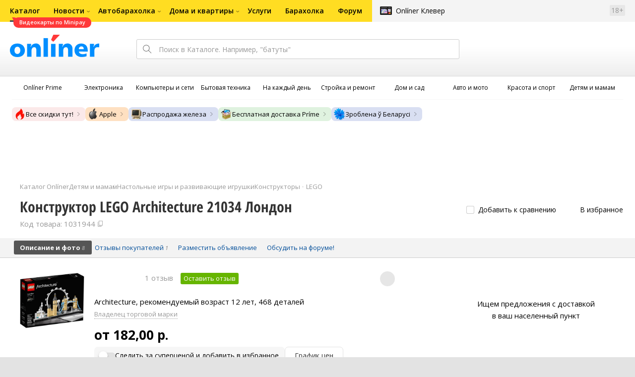

--- FILE ---
content_type: text/html;charset=UTF-8
request_url: https://catalog.onliner.by/buildingkit/lego/21034
body_size: 28388
content:
<!DOCTYPE html>
<html class="responsive-layout" lang="ru" data-n-head="%7B%22class%22:%7B%22ssr%22:%22responsive-layout%22%7D,%22lang%22:%7B%22ssr%22:%22ru%22%7D%7D">
  <head >
    <title>LEGO Architecture 21034 Лондон конструктор купить в Минске</title><meta data-n-head="ssr" charset="utf-8"><meta data-n-head="ssr" name="viewport" content="width=device-width,initial-scale=1.0,minimum-scale=1.0,maximum-scale=1.0,user-scalable=no"><meta data-n-head="ssr" data-hid="description" name="description" content="Купить конструктор LEGO Architecture 21034 Лондон в Каталоге Onlíner. Доставка по РБ. Оплата покупок в кредит. График цен. Скидки. Возврат до 50 рублей с покупки"><meta data-n-head="ssr" data-hid="og:url" property="og:url" content="https://catalog.onliner.by/buildingkit/lego/21034"><meta data-n-head="ssr" data-hid="og:type" property="og:type" content="website"><meta data-n-head="ssr" data-hid="og:title" property="og:title" content="LEGO Architecture 21034 Лондон конструктор купить в Минске"><meta data-n-head="ssr" data-hid="og:description" property="og:description" content="Купить конструктор LEGO Architecture 21034 Лондон в Каталоге Onlíner. Доставка по РБ. Оплата покупок в кредит. График цен. Скидки. Возврат до 50 рублей с покупки"><meta data-n-head="ssr" data-hid="og:image" property="og:image" content="https://imgproxy.onliner.by/ik_uTSWvL1L_PivSZbKsWP6eDZfQn48iI8YpmzklrvY/w:170/h:250/z:2/f:jpg/aHR0cHM6Ly9jb250/ZW50Lm9ubGluZXIu/YnkvY2F0YWxvZy9k/ZXZpY2Uvb3JpZ2lu/YWwvNGRlMWQ2YmVh/YzBjOTg4NWY3MjVh/ZTJiOTczOTJkYzUu/anBlZw"><meta data-n-head="ssr" data-hid="og:site_name" property="og:site_name" content="Каталог Onlíner"><meta data-n-head="ssr" data-hid="keywords" name="keywords" content="Купить LEGO Architecture 21034 Лондон"><link data-n-head="ssr" rel="preconnect" href="https://gc.onliner.by"><link data-n-head="ssr" rel="preconnect" href="https://imgproxy.onliner.by"><link data-n-head="ssr" rel="preconnect" href="https://cdn.onliner.by/"><link data-n-head="ssr" rel="preconnect" href="https://cdn.diginetica.net/"><link data-n-head="ssr" rel="preconnect" href="https://tracking.diginetica.net/"><link data-n-head="ssr" rel="preconnect" href="https://tracking-app.diginetica.net/"><link data-n-head="ssr" rel="preload" as="font" type="font/woff2" href="https://cdn.onliner.by/fonts/opensans-regular-cyr-webfont.woff2" fetchpriority="high" crossorigin="anonymous"><link data-n-head="ssr" rel="preload" as="font" type="font/woff2" href="https://cdn.onliner.by/fonts/opensans-regular-lat-webfont.woff2" fetchpriority="high" crossorigin="anonymous"><link data-n-head="ssr" rel="preload" as="font" type="font/woff2" href="https://cdn.onliner.by/fonts/opensans-semibold-cyr-webfont.woff2" fetchpriority="high" crossorigin="anonymous"><link data-n-head="ssr" rel="preload" as="font" type="font/woff2" href="https://cdn.onliner.by/fonts/opensans-semibold-lat-webfont.woff2" fetchpriority="high" crossorigin="anonymous"><link data-n-head="ssr" rel="preload" as="font" type="font/woff2" href="https://cdn.onliner.by/fonts/opensans-bold-cyr-webfont.woff2" fetchpriority="high" crossorigin="anonymous"><link data-n-head="ssr" rel="preload" as="font" type="font/woff2" href="https://cdn.onliner.by/fonts/opensans-bold-lat-webfont.woff2" fetchpriority="high" crossorigin="anonymous"><link data-n-head="ssr" rel="preload" as="font" type="font/woff2" href="https://cdn.onliner.by/fonts/opensans-condbold-cyr-webfont.woff2" fetchpriority="high" crossorigin="anonymous"><link data-n-head="ssr" rel="preload" as="font" type="font/woff2" href="https://cdn.onliner.by/fonts/opensans-condbold-lat-webfont.woff2" fetchpriority="high" crossorigin="anonymous"><link data-n-head="ssr" rel="shortcut icon" href="https://gc.onliner.by/favicon.ico"><link data-n-head="ssr" rel="mask-icon" href="https://gc.onliner.by/images/logo/icons/icon.svg" color="#ff0000"><link data-n-head="ssr" rel="icon" type="image/x-icon" href="https://gc.onliner.by/images/logo/icons/favicon.ico"><link data-n-head="ssr" rel="icon" type="image/png" href="https://gc.onliner.by/images/logo/icons/favicon-16x16.png" sizes="16x16"><link data-n-head="ssr" rel="icon" type="image/png" href="https://gc.onliner.by/images/logo/icons/favicon-32x32.png" sizes="32x32"><link data-n-head="ssr" rel="icon" type="image/png" href="https://gc.onliner.by/images/logo/icons/favicon-96x96.png" sizes="96x96"><link data-n-head="ssr" rel="icon" type="image/png" href="https://gc.onliner.by/images/logo/icons/favicon-192x192.png" sizes="192x192"><link data-n-head="ssr" rel="stylesheet" href="/css/core/style.8dbb083c49.css"><link data-n-head="ssr" rel="stylesheet" href="/css/critical-styles.ecda6aeb76.css"><link data-n-head="ssr" rel="stylesheet" href="/css/global.46b3cf6ab0.css"><link data-n-head="ssr" rel="stylesheet" href="https://cart.onliner.by/assets/cart-catalog.css"><link data-n-head="ssr" rel="preload" href="https://imgproxy.onliner.by/ik_uTSWvL1L_PivSZbKsWP6eDZfQn48iI8YpmzklrvY/w:170/h:250/z:2/f:jpg/aHR0cHM6Ly9jb250/ZW50Lm9ubGluZXIu/YnkvY2F0YWxvZy9k/ZXZpY2Uvb3JpZ2lu/YWwvNGRlMWQ2YmVh/YzBjOTg4NWY3MjVh/ZTJiOTczOTJkYzUu/anBlZw" as="image" fetchpriority="high"><link data-n-head="ssr" rel="stylesheet" href="/css/swiper.0fe444daa1.css"><link data-n-head="ssr" rel="stylesheet" href="/css/product.6d1bf80a8d.css"><link data-n-head="ssr" rel="stylesheet" href="/css/core/catalog-card.f2abf14e07.css"><link data-n-head="ssr" rel="canonical" href="https://catalog.onliner.by/buildingkit/lego/21034"><script data-n-head="ssr" src="https://gc.onliner.by/js/mediameter/counter.js" async></script><script data-n-head="ssr" src="https://yandex.ru/ads/system/context.js" async></script><script data-n-head="ssr" data-hid="gtm-script">if(!window._gtm_init){window._gtm_init=1;(function(w,n,d,m,e,p){w[d]=(w[d]==1||n[d]=='yes'||n[d]==1||n[m]==1||(w[e]&&w[e][p]&&w[e][p]()))?1:0})(window,navigator,'doNotTrack','msDoNotTrack','external','msTrackingProtectionEnabled');(function(w,d,s,l,x,y){w[x]={};w._gtm_inject=function(i){if(w.doNotTrack||w[x][i])return;w[x][i]=1;w[l]=w[l]||[];w[l].push({'gtm.start':new Date().getTime(),event:'gtm.js'});var f=d.getElementsByTagName(s)[0],j=d.createElement(s);j.async=true;j.src='https://www.googletagmanager.com/gtm.js?id='+i;f.parentNode.insertBefore(j,f);}})(window,document,'script','dataLayer','_gtm_ids','_gtm_inject')}</script><script data-n-head="ssr" data-hid="jsonld" type="application/ld+json">[{"@context":"https://schema.org","@type":"BreadcrumbList","itemListElement":[{"@type":"ListItem","position":1,"name":"Каталог Onlíner","item":"https://catalog.onliner.by"},{"@type":"ListItem","position":2,"name":"Детям и мамам","item":"https://catalog.onliner.by/cat/kids"},{"@type":"ListItem","position":3,"name":"Настольные игры и развивающие игрушки","item":"https://catalog.onliner.by/cat/kids/nastolnye-igry-i-razvivayuschie-igrushki"},{"@type":"ListItem","position":4,"name":"Конструкторы","item":"https://catalog.onliner.by/buildingkit"},{"@type":"ListItem","position":5,"name":"LEGO","item":"https://catalog.onliner.by/buildingkit/lego"},{"@type":"ListItem","position":6,"name":"Конструктор LEGO Architecture 21034 Лондон","item":"https://catalog.onliner.by/buildingkit/lego/21034"}]},{"@context":"https://schema.org","@type":"Product","name":"Конструктор LEGO Architecture 21034 Лондон","brand":{"@type":"Brand","name":"LEGO"},"model":"Architecture 21034 Лондон","category":"Конструкторы","url":"https://catalog.onliner.by/buildingkit/lego/21034","description":"Architecture, рекомендуемый возраст 12 лет, 468 деталей","image":"https://imgproxy.onliner.by/RIhNauc7N8ftAUo78TICrb_n8twVX3k8YmvadR91ImA/w:700/h:550/f:jpg/aHR0cHM6Ly9jb250/ZW50Lm9ubGluZXIu/YnkvY2F0YWxvZy9k/ZXZpY2UvMjAxNy80/ZGUxZDZiZWFjMGM5/ODg1ZjcyNWFlMmI5/NzM5MmRjNS5qcGVn","sku":"1031944","offers":{"@type":"AggregateOffer","availability":"https://schema.org/InStock","offerCount":10,"priceCurrency":"BYN","lowPrice":"182.00","highPrice":"375.12"},"aggregateRating":{"@type":"AggregateRating","ratingCount":1,"reviewCount":1,"ratingValue":5,"bestRating":5,"worstRating":1}}]</script><link rel="modulepreload" as="script" crossorigin href="/assets-ssr/client-CwmVk0Ap.js"><link rel="prefetch" as="script" crossorigin href="/assets-ssr/browser-DLZpuUjk.js"><link rel="prefetch" as="script" crossorigin href="/assets-ssr/bookmarks-CL5cfaxo.js"><link rel="prefetch" as="script" crossorigin href="/assets-ssr/bottom-stick-CZHTL6d4.js"><link rel="prefetch" as="script" crossorigin href="/assets-ssr/format-DIIB8AFF.js"><link rel="prefetch" as="script" crossorigin href="/assets-ssr/isEmpty-C4POA3nz.js"><link rel="prefetch" as="script" crossorigin href="/assets-ssr/throttle-DNGGR4z-.js"><link rel="prefetch" as="script" crossorigin href="/assets-ssr/tags-DJFs144P.js"><link rel="prefetch" as="script" crossorigin href="/assets-ssr/_isIterateeCall-CPAsv_vj.js"><link rel="prefetch" as="script" crossorigin href="/assets-ssr/url-DnXcAYeD.js"><link rel="prefetch" as="script" crossorigin href="/assets-ssr/notifications-081wP0Gz.js"><link rel="prefetch" as="script" crossorigin href="/assets-ssr/superprice-subscription-CLb2q6c1.js"><link rel="prefetch" as="script" crossorigin href="/assets-ssr/product-item-By5oVCAS.js"><link rel="prefetch" as="script" crossorigin href="/assets-ssr/add-to-cart-button-gCz18WVm.js"><link rel="prefetch" as="script" crossorigin href="/assets-ssr/product-card-yk0jNtJW.js"><link rel="prefetch" as="script" crossorigin href="/assets-ssr/utils-lXybMhEk.js"><link rel="prefetch" as="script" crossorigin href="/assets-ssr/confirm-adult-CRmog5cO.js"><link rel="prefetch" as="style" crossorigin href="/assets-ssr/used-edit-BvWdAhiB.css"><link rel="prefetch" as="script" crossorigin href="/assets-ssr/create-Bv8bKRbu.js"><link rel="prefetch" as="script" crossorigin href="/assets-ssr/used-edit-DnxNFhFm.js"><link rel="prefetch" as="script" crossorigin href="/assets-ssr/image-upload-CBCTkvTa.js"><link rel="prefetch" as="script" crossorigin href="/assets-ssr/index-BlrC0TBv.js"><link rel="prefetch" as="script" crossorigin href="/assets-ssr/navigation-page-aeIXsq4C.js"><link rel="prefetch" as="script" crossorigin href="/assets-ssr/navigation-NOtLlLJ8.js"><link rel="prefetch" as="script" crossorigin href="/assets-ssr/classes-to-selector-Br0XARct.js"><link rel="prefetch" as="script" crossorigin href="/assets-ssr/_id-Ce0ffqCx.js"><link rel="prefetch" as="style" crossorigin href="/assets-ssr/used-offer-DKP3ZC7d.css"><link rel="prefetch" as="style" crossorigin href="/assets-ssr/common-gallery-Da8h4316.css"><link rel="prefetch" as="script" crossorigin href="/assets-ssr/_id-tGJkpqRY.js"><link rel="prefetch" as="script" crossorigin href="/assets-ssr/adfox-banner-CXTLIeww.js"><link rel="prefetch" as="script" crossorigin href="/assets-ssr/navigation-arrows-CWedniMW.js"><link rel="prefetch" as="script" crossorigin href="/assets-ssr/used-offer-uMxA_-ky.js"><link rel="prefetch" as="script" crossorigin href="/assets-ssr/gallery-rJfRerO1.js"><link rel="prefetch" as="script" crossorigin href="/assets-ssr/common-gallery-DANFSWzf.js"><link rel="prefetch" as="script" crossorigin href="/assets-ssr/used-Dr99THVz.js"><link rel="prefetch" as="script" crossorigin href="/assets-ssr/index-BuDJrmZs.js"><link rel="prefetch" as="script" crossorigin href="/assets-ssr/breadcrumbs-BQ7W4KtT.js"><link rel="prefetch" as="script" crossorigin href="/assets-ssr/index-AWSTkC0I.js"><link rel="prefetch" as="script" crossorigin href="/assets-ssr/index-DSlQ1K0L.js"><link rel="prefetch" as="script" crossorigin href="/assets-ssr/products-item-D_JEU4nM.js"><link rel="prefetch" as="script" crossorigin href="/assets-ssr/_slug--XmawWoh.js"><link rel="prefetch" as="style" crossorigin href="/assets-ssr/_schema-BNPNXjd9.css"><link rel="prefetch" as="style" crossorigin href="/assets-ssr/core-Cco8Qh9i.css"><link rel="prefetch" as="script" crossorigin href="/assets-ssr/_schema-Bl_dfE4e.js"><link rel="prefetch" as="script" crossorigin href="/assets-ssr/core-6-7CK9KH.js"><link rel="prefetch" as="script" crossorigin href="/assets-ssr/routes-Dwy_-WWO.js"><link rel="prefetch" as="script" crossorigin href="/assets-ssr/index-CIVbiSBr.js"><link rel="prefetch" as="style" crossorigin href="/assets-ssr/index-CRgX9dQX.css"><link rel="prefetch" as="script" crossorigin href="/assets-ssr/index-B8ldtFpB.js"><link rel="prefetch" as="script" crossorigin href="/assets-ssr/index-D7TnVqj0.js"><link rel="prefetch" as="style" crossorigin href="/assets-ssr/index-tn0RQdqM.css"><link rel="prefetch" as="script" crossorigin href="/assets-ssr/index-CGLYIg2E.js"><link rel="prefetch" as="script" crossorigin href="/assets-ssr/product-positions-BdWTmE20.js"><link rel="prefetch" as="script" crossorigin href="/assets-ssr/product-header-7TFsJ1Bj.js"><link rel="prefetch" as="script" crossorigin href="/assets-ssr/product-page-DFICjjnT.js"><link rel="prefetch" as="script" crossorigin href="/assets-ssr/prices-CRloYZnl.js"><link rel="prefetch" as="style" crossorigin href="/assets-ssr/index-BUOQBFrf.css"><link rel="prefetch" as="script" crossorigin href="/assets-ssr/index-BF4m3xCl.js"><link rel="prefetch" as="script" crossorigin href="/assets-ssr/head-bBMKZPxn.js"><link rel="prefetch" as="script" crossorigin href="/assets-ssr/index-BYdGlYlC.js"><link rel="prefetch" as="script" crossorigin href="/assets-ssr/head-DkIDo5cu.js"><link rel="prefetch" as="script" crossorigin href="/assets-ssr/create-Dc2QmXJI.js"><link rel="prefetch" as="style" crossorigin href="/assets-ssr/_offer-Br7gHgLV.css"><link rel="prefetch" as="script" crossorigin href="/assets-ssr/_offer-DpxLXF3C.js"><link rel="prefetch" as="script" crossorigin href="/assets-ssr/jquery.menu-aim-Cv94tC3-.js"><link rel="stylesheet" href="/assets-ssr/client-NjUnggy2.css" crossorigin>
  </head>
  <body class="       no-touch     " data-n-head="%7B%22class%22:%7B%22ssr%22:%5B%22%22,%22%22,%22%22,%22%22,%22%22,%22%22,%22%22,%22no-touch%22,%22%22,%22%22,%22%22,%22%22,%22%22%5D%7D%7D">
    <noscript data-n-head="ssr" data-hid="gtm-noscript" data-pbody="true"></noscript><div data-server-rendered="true" id="__nuxt"><div id="__layout"><div data-fetch-key="default-layout:0"><div class="layout-container"><div id="container"><div class="g-container-outer"><div class="l-gradient-wrapper"><header class="g-top"><div class="header-style"><!----></div><div class="b-top-menu"><div class="g-top-i"><nav class="b-top-navigation"><ul class="b-main-navigation"><li class="b-main-navigation__item b-main-navigation__item_current"><a href="https://catalog.onliner.by/videocard?is_by_parts=1&amp;utm_source=onliner&amp;utm_medium=babl&amp;utm_campaign=videocard_minipay" target="_self" class="b-main-navigation__advert b-main-navigation__advert_universal"><div class="b-main-navigation__bubble b-main-navigation__bubble_universal" style="color:#FFFFFF;background-color:#FF3939;"> Видеокарты по Minipay <svg width="13" height="13" viewBox="0 0 13 13" fill="none" style="color:#FF3939;"><path d="M9.16821 1.45252C7.22163 0.520094 5.08519 0 2.85 0C1.89141 0 0.912697 0.117201 0 0.300014C2.79816 3.00973 3.57245 7.58069 4.04041 11.4276C4.08739 11.9643 4.17475 12.4895 4.29944 13H13V0.106333C11.6176 0.304071 10.3221 0.771079 9.16821 1.45252Z" fill="currentColor"></path></svg></div></a><a href="https://catalog.onliner.by" class="b-main-navigation__link"><span class="b-main-navigation__text"> Каталог</span></a></li><li class="b-main-navigation__item b-main-navigation__item_arrow"><a href="https://www.onliner.by" class="b-main-navigation__link"><span class="b-main-navigation__text">Новости</span></a><!----></li><li class="b-main-navigation__item b-main-navigation__item_arrow"><a href="https://ab.onliner.by" class="b-main-navigation__link"><span class="b-main-navigation__text">Автобарахолка</span></a><!----></li><li class="b-main-navigation__item b-main-navigation__item_arrow"><a href="https://r.onliner.by/pk" class="b-main-navigation__link"><span class="b-main-navigation__text">Дома и квартиры</span></a><!----></li><li class="b-main-navigation__item"><a href="https://s.onliner.by/tasks" class="b-main-navigation__link"><span class="b-main-navigation__text"> Услуги</span></a></li><li class="b-main-navigation__item"><a href="https://baraholka.onliner.by" class="b-main-navigation__link"><span class="b-main-navigation__text"> Барахолка</span></a></li><li class="b-main-navigation__item"><a href="https://forum.onliner.by" class="b-main-navigation__link"><span class="b-main-navigation__text"> Форум</span></a></li></ul><a href="https://clever.onliner.by/?utm_source=onliner&amp;utm_medium=navigation&amp;utm_campaign=clever" target="_blank" class="b-top-navigation-clover">Onlíner Клевер</a><!----><div class="b-top-navigation-age">18+</div></nav></div></div><div class="b-top-actions"><div class="g-top-i"><div class="b-top-logo"><a href="https://www.onliner.by"><img srcset="https://gc.onliner.by/images/logo/onliner_logo.v3.png?1768809352, https://gc.onliner.by/images/logo/onliner_logo.v3@2x.png?1768809352 2x" src="https://gc.onliner.by/images/logo/onliner_logo.v3.png?1768809352" width="180" height="45" alt="Onlíner" class="onliner_logo"></a></div><div class="b-top-wrapper"><div data-fetch-key="search:0" class="fast-search"><div class="fast-search__form"><input type="text" tabindex="1" placeholder="Поиск в Каталоге. Например, &quot;батуты&quot;" value="" class="fast-search__input ym-record-keys"></div><!----></div><div class="notice-offers__container"><div class="notice-offers"><div class="notice-offers__list ym-hide-content"></div></div></div><div class="b-top-profile b-top-profile_specific"><div class="b-top-profile__list"><!----><div class="b-top-profile__item"><a href="https://cart.onliner.by" class="b-top-profile__cart"><!----></a></div></div><div><div class="auth-bar auth-bar--top"><div class="auth-bar__item auth-bar__item--text"> Вход </div><div title="Facebook" class="auth-bar__item auth-bar__item--fb"></div><div title="ВКонтакте" class="auth-bar__item auth-bar__item--vk-alter"></div><div title="Google" class="auth-bar__item auth-bar__item--gg"></div><!----></div><div class="auth-bar auth-bar--top"><div class="auth-bar auth-bar--top"><a href="https://cart.onliner.by" title="Корзина" class="auth-bar__item auth-bar__item--cart"><!----></a></div></div></div></div><div id="popup-notifications" class="notice-offers__container"><div REMOVEME="visible: true" class="notice-offers"><div REMOVEME="foreach: { data: $root.notificationsList, as: 'notification' }" class="notice-offers__list"></div></div></div></div></div></div><!----></header><div class="g-middle"><div class="g-middle-i"><div class="catalog-navigation"><div class="catalog-navigation-bar"><input type="text" placeholder="Поиск" class="catalog-navigation-bar__input"><button class="catalog-navigation-bar__button catalog-navigation-bar__button_common"><span class="catalog-navigation-bar__button-text catalog-navigation-bar__button-text_on"> Каталог </span><span class="catalog-navigation-bar__button-text catalog-navigation-bar__button-text_off"> Закрыть </span></button><button class="catalog-navigation-bar__button catalog-navigation-bar__button_back"> Назад </button></div><div class="catalog-navigation__title">Каталог</div><div class="catalog-navigation-classifier catalog-navigation-classifier_simple"><a href="/cat/prime" title="Onlíner Prime" class="catalog-navigation-classifier__item"><span class="catalog-navigation-classifier__item-icon"><picture class="catalog-navigation-classifier__item-picture"><source srcset="
              https://imgproxy.onliner.by/ggKHWYMQpobvjtZ597_uvoSxYumIQIuTR7uzV8-e7U0/w:80/h:80/f:png/aHR0cHM6Ly9nYy5v/bmxpbmVyLmJ5L2lt/YWdlcy9jYXRhbG9n/L25hdmlnYXRpb24v/Y2F0ZWdvcmllcy9w/cmltZS5wbmc   1x,
              https://imgproxy.onliner.by/NIOQSJEs7mXh8TTMGwsT-rqBKT8aVGoqgxMR04Fdk4E/w:160/h:160/f:png/aHR0cHM6Ly9nYy5v/bmxpbmVyLmJ5L2lt/YWdlcy9jYXRhbG9n/L25hdmlnYXRpb24v/Y2F0ZWdvcmllcy9w/cmltZS5wbmc 2x
            " type="image/png"><img width="64px" height="64px" alt="Onlíner Prime" loading="lazy" src="https://imgproxy.onliner.by/NIOQSJEs7mXh8TTMGwsT-rqBKT8aVGoqgxMR04Fdk4E/w:160/h:160/f:png/aHR0cHM6Ly9nYy5v/bmxpbmVyLmJ5L2lt/YWdlcy9jYXRhbG9n/L25hdmlnYXRpb24v/Y2F0ZWdvcmllcy9w/cmltZS5wbmc" class="catalog-navigation-classifier__item-image"></picture></span><span class="catalog-navigation-classifier__item-title"><span class="catalog-navigation-classifier__item-title-wrapper"> Onlíner Prime </span></span></a><a href="/cat/electronics" title="Электроника" class="catalog-navigation-classifier__item"><span class="catalog-navigation-classifier__item-icon"><picture class="catalog-navigation-classifier__item-picture"><source srcset="
              https://imgproxy.onliner.by/d5GTZ7eDQzVPaRlxjUvTdo4X6cSXXC1SgyEsy_bMr6A/w:80/h:80/f:png/aHR0cHM6Ly9nYy5v/bmxpbmVyLmJ5L2lt/YWdlcy9jYXRhbG9n/L25hdmlnYXRpb24v/Y2F0ZWdvcmllcy9l/bGVrdHJvbmlrYS5w/bmc   1x,
              https://imgproxy.onliner.by/Z_M8tp4JouZs9YIAycsMQMVUM0yCPWEl1mJHVp8k8_U/w:160/h:160/f:png/aHR0cHM6Ly9nYy5v/bmxpbmVyLmJ5L2lt/YWdlcy9jYXRhbG9n/L25hdmlnYXRpb24v/Y2F0ZWdvcmllcy9l/bGVrdHJvbmlrYS5w/bmc 2x
            " type="image/png"><img width="64px" height="64px" alt="Электроника" loading="lazy" src="https://imgproxy.onliner.by/Z_M8tp4JouZs9YIAycsMQMVUM0yCPWEl1mJHVp8k8_U/w:160/h:160/f:png/aHR0cHM6Ly9nYy5v/bmxpbmVyLmJ5L2lt/YWdlcy9jYXRhbG9n/L25hdmlnYXRpb24v/Y2F0ZWdvcmllcy9l/bGVrdHJvbmlrYS5w/bmc" class="catalog-navigation-classifier__item-image"></picture></span><span class="catalog-navigation-classifier__item-title"><span class="catalog-navigation-classifier__item-title-wrapper"> Электроника </span></span></a><a href="/cat/computers" title="Компьютеры и сети" class="catalog-navigation-classifier__item"><span class="catalog-navigation-classifier__item-icon"><picture class="catalog-navigation-classifier__item-picture"><source srcset="
              https://imgproxy.onliner.by/LFOqa4I_v6ER3XpSO3g4FlIl3MisdH3dnsOsmUTta3I/w:80/h:80/f:png/aHR0cHM6Ly9nYy5v/bmxpbmVyLmJ5L2lt/YWdlcy9jYXRhbG9n/L25hdmlnYXRpb24v/Y2F0ZWdvcmllcy9r/b21weXV0ZXJ5X2lf/c2V0aS5wbmc   1x,
              https://imgproxy.onliner.by/Ht1EkIVqlqo1-0UlXL1uWYqzmTtsmgHoqp5bFUADsK4/w:160/h:160/f:png/aHR0cHM6Ly9nYy5v/bmxpbmVyLmJ5L2lt/YWdlcy9jYXRhbG9n/L25hdmlnYXRpb24v/Y2F0ZWdvcmllcy9r/b21weXV0ZXJ5X2lf/c2V0aS5wbmc 2x
            " type="image/png"><img width="64px" height="64px" alt="Компьютеры и сети" loading="lazy" src="https://imgproxy.onliner.by/Ht1EkIVqlqo1-0UlXL1uWYqzmTtsmgHoqp5bFUADsK4/w:160/h:160/f:png/aHR0cHM6Ly9nYy5v/bmxpbmVyLmJ5L2lt/YWdlcy9jYXRhbG9n/L25hdmlnYXRpb24v/Y2F0ZWdvcmllcy9r/b21weXV0ZXJ5X2lf/c2V0aS5wbmc" class="catalog-navigation-classifier__item-image"></picture></span><span class="catalog-navigation-classifier__item-title"><span class="catalog-navigation-classifier__item-title-wrapper"> Компьютеры и сети </span></span></a><a href="/cat/appliance" title="Бытовая техника" class="catalog-navigation-classifier__item"><span class="catalog-navigation-classifier__item-icon"><picture class="catalog-navigation-classifier__item-picture"><source srcset="
              https://imgproxy.onliner.by/XbHOSwos3l5l2hQRIsU-oR_KgQF3GMw9bZDxFocBJN4/w:80/h:80/f:png/aHR0cHM6Ly9nYy5v/bmxpbmVyLmJ5L2lt/YWdlcy9jYXRhbG9n/L25hdmlnYXRpb24v/Y2F0ZWdvcmllcy9i/eXRvdmF5YV90ZWhu/aWthLnBuZw   1x,
              https://imgproxy.onliner.by/_eu3Ql7AY2X1syyfQe-2rHx4MSzN2xMGU0M7If1HgJQ/w:160/h:160/f:png/aHR0cHM6Ly9nYy5v/bmxpbmVyLmJ5L2lt/YWdlcy9jYXRhbG9n/L25hdmlnYXRpb24v/Y2F0ZWdvcmllcy9i/eXRvdmF5YV90ZWhu/aWthLnBuZw 2x
            " type="image/png"><img width="64px" height="64px" alt="Бытовая техника" loading="lazy" src="https://imgproxy.onliner.by/_eu3Ql7AY2X1syyfQe-2rHx4MSzN2xMGU0M7If1HgJQ/w:160/h:160/f:png/aHR0cHM6Ly9nYy5v/bmxpbmVyLmJ5L2lt/YWdlcy9jYXRhbG9n/L25hdmlnYXRpb24v/Y2F0ZWdvcmllcy9i/eXRvdmF5YV90ZWhu/aWthLnBuZw" class="catalog-navigation-classifier__item-image"></picture></span><span class="catalog-navigation-classifier__item-title"><span class="catalog-navigation-classifier__item-title-wrapper"> Бытовая техника </span></span></a><a href="/cat/fmcg" title="На каждый день" class="catalog-navigation-classifier__item"><span class="catalog-navigation-classifier__item-icon"><picture class="catalog-navigation-classifier__item-picture"><source srcset="
              https://imgproxy.onliner.by/eEUX_wmYSOvcjXmc0fLhsuOFHoS76tLWYvlEt5IBcIE/w:80/h:80/f:png/aHR0cHM6Ly9nYy5v/bmxpbmVyLmJ5L2lt/YWdlcy9jYXRhbG9n/L25hdmlnYXRpb24v/Y2F0ZWdvcmllcy9u/YV9rYXpkeWpfZGVu/LnBuZw   1x,
              https://imgproxy.onliner.by/ZkBCSaOYRUK_O50ZyLciJZBcsBs__Oq1oXOfR3l8kcc/w:160/h:160/f:png/aHR0cHM6Ly9nYy5v/bmxpbmVyLmJ5L2lt/YWdlcy9jYXRhbG9n/L25hdmlnYXRpb24v/Y2F0ZWdvcmllcy9u/YV9rYXpkeWpfZGVu/LnBuZw 2x
            " type="image/png"><img width="64px" height="64px" alt="На каждый день" loading="lazy" src="https://imgproxy.onliner.by/ZkBCSaOYRUK_O50ZyLciJZBcsBs__Oq1oXOfR3l8kcc/w:160/h:160/f:png/aHR0cHM6Ly9nYy5v/bmxpbmVyLmJ5L2lt/YWdlcy9jYXRhbG9n/L25hdmlnYXRpb24v/Y2F0ZWdvcmllcy9u/YV9rYXpkeWpfZGVu/LnBuZw" class="catalog-navigation-classifier__item-image"></picture></span><span class="catalog-navigation-classifier__item-title"><span class="catalog-navigation-classifier__item-title-wrapper"> На каждый день </span></span></a><a href="/cat/building" title="Стройка и ремонт" class="catalog-navigation-classifier__item"><span class="catalog-navigation-classifier__item-icon"><picture class="catalog-navigation-classifier__item-picture"><source srcset="
              https://imgproxy.onliner.by/Qk8zpQVFeVW0-y_MvzgkocMm1EN_rLKAgjoRFZfGGUM/w:80/h:80/f:png/aHR0cHM6Ly9nYy5v/bmxpbmVyLmJ5L2lt/YWdlcy9jYXRhbG9n/L25hdmlnYXRpb24v/Y2F0ZWdvcmllcy9z/dHJveWthX2lfcmVt/b250LnBuZw   1x,
              https://imgproxy.onliner.by/iFDAzHoHNFk8PgcAy1681rJHqBHOjz0pQuCWdgmeFpA/w:160/h:160/f:png/aHR0cHM6Ly9nYy5v/bmxpbmVyLmJ5L2lt/YWdlcy9jYXRhbG9n/L25hdmlnYXRpb24v/Y2F0ZWdvcmllcy9z/dHJveWthX2lfcmVt/b250LnBuZw 2x
            " type="image/png"><img width="64px" height="64px" alt="Стройка и ремонт" loading="lazy" src="https://imgproxy.onliner.by/iFDAzHoHNFk8PgcAy1681rJHqBHOjz0pQuCWdgmeFpA/w:160/h:160/f:png/aHR0cHM6Ly9nYy5v/bmxpbmVyLmJ5L2lt/YWdlcy9jYXRhbG9n/L25hdmlnYXRpb24v/Y2F0ZWdvcmllcy9z/dHJveWthX2lfcmVt/b250LnBuZw" class="catalog-navigation-classifier__item-image"></picture></span><span class="catalog-navigation-classifier__item-title"><span class="catalog-navigation-classifier__item-title-wrapper"> Стройка и ремонт </span></span></a><a href="/cat/household" title="Дом и сад" class="catalog-navigation-classifier__item"><span class="catalog-navigation-classifier__item-icon"><picture class="catalog-navigation-classifier__item-picture"><source srcset="
              https://imgproxy.onliner.by/mJzhDvWH2_g7T8injHtCzTB9F3py4AiWKxrGBn6cprg/w:80/h:80/f:png/aHR0cHM6Ly9nYy5v/bmxpbmVyLmJ5L2lt/YWdlcy9jYXRhbG9n/L25hdmlnYXRpb24v/Y2F0ZWdvcmllcy9k/b21faV9zYWQucG5n   1x,
              https://imgproxy.onliner.by/HNpX5NF7AcOgWt8uk7uAEnngViGi0db2EUnBSgpsjgw/w:160/h:160/f:png/aHR0cHM6Ly9nYy5v/bmxpbmVyLmJ5L2lt/YWdlcy9jYXRhbG9n/L25hdmlnYXRpb24v/Y2F0ZWdvcmllcy9k/b21faV9zYWQucG5n 2x
            " type="image/png"><img width="64px" height="64px" alt="Дом и сад" loading="lazy" src="https://imgproxy.onliner.by/HNpX5NF7AcOgWt8uk7uAEnngViGi0db2EUnBSgpsjgw/w:160/h:160/f:png/aHR0cHM6Ly9nYy5v/bmxpbmVyLmJ5L2lt/YWdlcy9jYXRhbG9n/L25hdmlnYXRpb24v/Y2F0ZWdvcmllcy9k/b21faV9zYWQucG5n" class="catalog-navigation-classifier__item-image"></picture></span><span class="catalog-navigation-classifier__item-title"><span class="catalog-navigation-classifier__item-title-wrapper"> Дом и сад </span></span></a><a href="/cat/auto" title="Авто и мото" class="catalog-navigation-classifier__item"><span class="catalog-navigation-classifier__item-icon"><picture class="catalog-navigation-classifier__item-picture"><source srcset="
              https://imgproxy.onliner.by/Pd39jKpz3a_-4YADkljnEgiQy1rqmWezacA4r8-efVY/w:80/h:80/f:png/aHR0cHM6Ly9nYy5v/bmxpbmVyLmJ5L2lt/YWdlcy9jYXRhbG9n/L25hdmlnYXRpb24v/Y2F0ZWdvcmllcy9h/dnRvX2lfbW90by5w/bmc   1x,
              https://imgproxy.onliner.by/kTR-G6Jmgy35yVZtVcQEdHlGH20CBaTXxkOxADAsrOQ/w:160/h:160/f:png/aHR0cHM6Ly9nYy5v/bmxpbmVyLmJ5L2lt/YWdlcy9jYXRhbG9n/L25hdmlnYXRpb24v/Y2F0ZWdvcmllcy9h/dnRvX2lfbW90by5w/bmc 2x
            " type="image/png"><img width="64px" height="64px" alt="Авто и мото" loading="lazy" src="https://imgproxy.onliner.by/kTR-G6Jmgy35yVZtVcQEdHlGH20CBaTXxkOxADAsrOQ/w:160/h:160/f:png/aHR0cHM6Ly9nYy5v/bmxpbmVyLmJ5L2lt/YWdlcy9jYXRhbG9n/L25hdmlnYXRpb24v/Y2F0ZWdvcmllcy9h/dnRvX2lfbW90by5w/bmc" class="catalog-navigation-classifier__item-image"></picture></span><span class="catalog-navigation-classifier__item-title"><span class="catalog-navigation-classifier__item-title-wrapper"> Авто и мото </span></span></a><a href="/cat/lifestyle" title="Красота и спорт" class="catalog-navigation-classifier__item"><span class="catalog-navigation-classifier__item-icon"><picture class="catalog-navigation-classifier__item-picture"><source srcset="
              https://imgproxy.onliner.by/RehKloqiQXGTxXfMD2BIQSD9HfTuK6IWeFQcU9qjdUI/w:80/h:80/f:png/aHR0cHM6Ly9nYy5v/bmxpbmVyLmJ5L2lt/YWdlcy9jYXRhbG9n/L25hdmlnYXRpb24v/Y2F0ZWdvcmllcy9r/cmFzb3RhX2lfc3Bv/cnQucG5n   1x,
              https://imgproxy.onliner.by/Yt8nogToHULH_YR6Mc2JdDp4dTlWei0hnJrI-tU_bZc/w:160/h:160/f:png/aHR0cHM6Ly9nYy5v/bmxpbmVyLmJ5L2lt/YWdlcy9jYXRhbG9n/L25hdmlnYXRpb24v/Y2F0ZWdvcmllcy9r/cmFzb3RhX2lfc3Bv/cnQucG5n 2x
            " type="image/png"><img width="64px" height="64px" alt="Красота и спорт" loading="lazy" src="https://imgproxy.onliner.by/Yt8nogToHULH_YR6Mc2JdDp4dTlWei0hnJrI-tU_bZc/w:160/h:160/f:png/aHR0cHM6Ly9nYy5v/bmxpbmVyLmJ5L2lt/YWdlcy9jYXRhbG9n/L25hdmlnYXRpb24v/Y2F0ZWdvcmllcy9r/cmFzb3RhX2lfc3Bv/cnQucG5n" class="catalog-navigation-classifier__item-image"></picture></span><span class="catalog-navigation-classifier__item-title"><span class="catalog-navigation-classifier__item-title-wrapper"> Красота и спорт </span></span></a><a href="/cat/kids" title="Детям и мамам" class="catalog-navigation-classifier__item"><span class="catalog-navigation-classifier__item-icon"><picture class="catalog-navigation-classifier__item-picture"><source srcset="
              https://imgproxy.onliner.by/uzZioLKSz1ssxc95IKcf5xEbtO3Vdzr7qQ8ccaJ1Qro/w:80/h:80/f:png/aHR0cHM6Ly9nYy5v/bmxpbmVyLmJ5L2lt/YWdlcy9jYXRhbG9n/L25hdmlnYXRpb24v/Y2F0ZWdvcmllcy9k/ZXR5YW1faV9tYW1h/bS5wbmc   1x,
              https://imgproxy.onliner.by/2lozn9kzdo-C0z6K6OrGtx9trhmvKGr3tCYXICX3ZaU/w:160/h:160/f:png/aHR0cHM6Ly9nYy5v/bmxpbmVyLmJ5L2lt/YWdlcy9jYXRhbG9n/L25hdmlnYXRpb24v/Y2F0ZWdvcmllcy9k/ZXR5YW1faV9tYW1h/bS5wbmc 2x
            " type="image/png"><img width="64px" height="64px" alt="Детям и мамам" loading="lazy" src="https://imgproxy.onliner.by/2lozn9kzdo-C0z6K6OrGtx9trhmvKGr3tCYXICX3ZaU/w:160/h:160/f:png/aHR0cHM6Ly9nYy5v/bmxpbmVyLmJ5L2lt/YWdlcy9jYXRhbG9n/L25hdmlnYXRpb24v/Y2F0ZWdvcmllcy9k/ZXR5YW1faV9tYW1h/bS5wbmc" class="catalog-navigation-classifier__item-image"></picture></span><span class="catalog-navigation-classifier__item-title"><span class="catalog-navigation-classifier__item-title-wrapper"> Детям и мамам </span></span></a><div class="catalog-navigation__title helpers_show_tablet"> Кое-что ещё </div><a href="https://catalog.onliner.by/superprice" target="_self" class="catalog-navigation-classifier__item helpers_show_tablet"><span class="catalog-navigation-classifier__item-icon"><picture class="catalog-navigation-classifier__item-picture"><source srcset="
                https://imgproxy.onliner.by/hp2Df0313kAqV-ZCZQQ-8Gg0Ggq-pSW2SCSVWuJ2uDY/w:32/h:32/f:png/aHR0cHM6Ly9kaXJl/Y3R1cy5vbmxpbmVy/LmJ5L2Fzc2V0cy82/N2UxMmM3ZS00M2Vk/LTRlOTUtOTA3NC0w/MWYzMmVkMTRhMmU 1x,
                https://imgproxy.onliner.by/ZACGB9AtIK9Op1adApHwjQikmRcWfT6L6ltFN00fdvg/w:32/h:32/z:2/f:png/aHR0cHM6Ly9kaXJl/Y3R1cy5vbmxpbmVy/LmJ5L2Fzc2V0cy82/N2UxMmM3ZS00M2Vk/LTRlOTUtOTA3NC0w/MWYzMmVkMTRhMmU 2x
              " type="image/png"><img width="64px" height="64px" src="https://imgproxy.onliner.by/ZACGB9AtIK9Op1adApHwjQikmRcWfT6L6ltFN00fdvg/w:32/h:32/z:2/f:png/aHR0cHM6Ly9kaXJl/Y3R1cy5vbmxpbmVy/LmJ5L2Fzc2V0cy82/N2UxMmM3ZS00M2Vk/LTRlOTUtOTA3NC0w/MWYzMmVkMTRhMmU" alt="Все скидки тут!" class="catalog-navigation-classifier__item-image"></picture></span><span class="catalog-navigation-classifier__item-title"><span class="catalog-navigation-classifier__item-title-wrapper"> Все скидки тут! </span></span></a><a href="https://catalog.onliner.by/promo/apple" target="_self" class="catalog-navigation-classifier__item helpers_show_tablet"><span class="catalog-navigation-classifier__item-icon"><picture class="catalog-navigation-classifier__item-picture"><source srcset="
                https://imgproxy.onliner.by/ZoOVWqvKVHlTAbsuX15D_3rccoDBvkZwU7z2dYKGCO0/w:32/h:32/f:png/aHR0cHM6Ly9kaXJl/Y3R1cy5vbmxpbmVy/LmJ5L2Fzc2V0cy85/N2E5MTU0Zi0yZjk4/LTQxNGEtOTE0Yy0z/MzBjZWNiNTE2ZTc 1x,
                https://imgproxy.onliner.by/Kl-22csIw4_Kd22LUzxmeMqOsnKy2_q6s3cEPG9j8iI/w:32/h:32/z:2/f:png/aHR0cHM6Ly9kaXJl/Y3R1cy5vbmxpbmVy/LmJ5L2Fzc2V0cy85/N2E5MTU0Zi0yZjk4/LTQxNGEtOTE0Yy0z/MzBjZWNiNTE2ZTc 2x
              " type="image/png"><img width="64px" height="64px" src="https://imgproxy.onliner.by/Kl-22csIw4_Kd22LUzxmeMqOsnKy2_q6s3cEPG9j8iI/w:32/h:32/z:2/f:png/aHR0cHM6Ly9kaXJl/Y3R1cy5vbmxpbmVy/LmJ5L2Fzc2V0cy85/N2E5MTU0Zi0yZjk4/LTQxNGEtOTE0Yy0z/MzBjZWNiNTE2ZTc" alt="Apple" class="catalog-navigation-classifier__item-image"></picture></span><span class="catalog-navigation-classifier__item-title"><span class="catalog-navigation-classifier__item-title-wrapper"> Apple </span></span></a><a href="https://catalog.onliner.by/promo/kupit-pk" target="_self" class="catalog-navigation-classifier__item helpers_show_tablet"><span class="catalog-navigation-classifier__item-icon"><picture class="catalog-navigation-classifier__item-picture"><source srcset="
                https://imgproxy.onliner.by/r9bUAIupea-ELLnHCkbBz2dKg1S4febPk0-tXkwEn6A/w:32/h:32/f:png/aHR0cHM6Ly9kaXJl/Y3R1cy5vbmxpbmVy/LmJ5L2Fzc2V0cy81/ZjA2Yjc0Yi1iMzNm/LTQwMTktYjk3OS04/ODRmYzk1YjYzMmU 1x,
                https://imgproxy.onliner.by/0v_XeBaAZZDnSmF067LItShnzd1E2Y0NUrR2K54zsHc/w:32/h:32/z:2/f:png/aHR0cHM6Ly9kaXJl/Y3R1cy5vbmxpbmVy/LmJ5L2Fzc2V0cy81/ZjA2Yjc0Yi1iMzNm/LTQwMTktYjk3OS04/ODRmYzk1YjYzMmU 2x
              " type="image/png"><img width="64px" height="64px" src="https://imgproxy.onliner.by/0v_XeBaAZZDnSmF067LItShnzd1E2Y0NUrR2K54zsHc/w:32/h:32/z:2/f:png/aHR0cHM6Ly9kaXJl/Y3R1cy5vbmxpbmVy/LmJ5L2Fzc2V0cy81/ZjA2Yjc0Yi1iMzNm/LTQwMTktYjk3OS04/ODRmYzk1YjYzMmU" alt="Распродажа железа" class="catalog-navigation-classifier__item-image"></picture></span><span class="catalog-navigation-classifier__item-title"><span class="catalog-navigation-classifier__item-title-wrapper"> Распродажа железа </span></span></a><a href="https://catalog.onliner.by/promo/prime" target="_self" class="catalog-navigation-classifier__item helpers_show_tablet"><span class="catalog-navigation-classifier__item-icon"><picture class="catalog-navigation-classifier__item-picture"><source srcset="
                https://imgproxy.onliner.by/72deoFwlU5a4CJPMsUz6ng_XmhAvbsNk5PMDrqXsFk8/w:32/h:32/f:png/aHR0cHM6Ly9kaXJl/Y3R1cy5vbmxpbmVy/LmJ5L2Fzc2V0cy82/YzM3NDIyMy0xMmIy/LTRjNTktODEyYi1m/NDlkMWJjMDc0ODE 1x,
                https://imgproxy.onliner.by/nWCo-yEdakLTF3ZsEw-CAxl3Z8_qCTLwIILPjpNZYH0/w:32/h:32/z:2/f:png/aHR0cHM6Ly9kaXJl/Y3R1cy5vbmxpbmVy/LmJ5L2Fzc2V0cy82/YzM3NDIyMy0xMmIy/LTRjNTktODEyYi1m/NDlkMWJjMDc0ODE 2x
              " type="image/png"><img width="64px" height="64px" src="https://imgproxy.onliner.by/nWCo-yEdakLTF3ZsEw-CAxl3Z8_qCTLwIILPjpNZYH0/w:32/h:32/z:2/f:png/aHR0cHM6Ly9kaXJl/Y3R1cy5vbmxpbmVy/LmJ5L2Fzc2V0cy82/YzM3NDIyMy0xMmIy/LTRjNTktODEyYi1m/NDlkMWJjMDc0ODE" alt="Бесплатная доставка Príme" class="catalog-navigation-classifier__item-image"></picture></span><span class="catalog-navigation-classifier__item-title"><span class="catalog-navigation-classifier__item-title-wrapper"> Бесплатная доставка Príme </span></span></a><a href="https://catalog.onliner.by/promo/sdelano-v-belarusi" target="_self" class="catalog-navigation-classifier__item helpers_show_tablet"><span class="catalog-navigation-classifier__item-icon"><picture class="catalog-navigation-classifier__item-picture"><source srcset="
                https://imgproxy.onliner.by/-X5HNRKZHcdviCu3Un9HKMtwczbViZx6Mc79XLruDDU/w:32/h:32/f:png/aHR0cHM6Ly9kaXJl/Y3R1cy5vbmxpbmVy/LmJ5L2Fzc2V0cy84/NmI5Nzk1Mi03MTQ2/LTQ0YjMtYTIwOS0y/MTM1YTQxMTUyZjM 1x,
                https://imgproxy.onliner.by/4uvLVBmOfgWVKYORNpaNrGPpI0sU479QxIkroIUnLnQ/w:32/h:32/z:2/f:png/aHR0cHM6Ly9kaXJl/Y3R1cy5vbmxpbmVy/LmJ5L2Fzc2V0cy84/NmI5Nzk1Mi03MTQ2/LTQ0YjMtYTIwOS0y/MTM1YTQxMTUyZjM 2x
              " type="image/png"><img width="64px" height="64px" src="https://imgproxy.onliner.by/4uvLVBmOfgWVKYORNpaNrGPpI0sU479QxIkroIUnLnQ/w:32/h:32/z:2/f:png/aHR0cHM6Ly9kaXJl/Y3R1cy5vbmxpbmVy/LmJ5L2Fzc2V0cy84/NmI5Nzk1Mi03MTQ2/LTQ0YjMtYTIwOS0y/MTM1YTQxMTUyZjM" alt="Зроблена ў Беларусі" class="catalog-navigation-classifier__item-image"></picture></span><span class="catalog-navigation-classifier__item-title"><span class="catalog-navigation-classifier__item-title-wrapper"> Зроблена ў Беларусі </span></span></a><div class="catalog-navigation-classifier__close"></div></div><div class="catalog-navigation__tag"><div class="catalog-navigation__tag-list"><a href="https://catalog.onliner.by/superprice" target="_self" class="catalog-navigation__tag-item" style="background-color:#FBE9E9;"><div class="catalog-navigation__tag-preview"><picture class="catalog-navigation__tag-picture"><source srcset="
                https://imgproxy.onliner.by/p5GvPicC1eaF2_MhU6si9iRt71yXCv82LlZphjEPHTM/w:24/h:24/f:png/aHR0cHM6Ly9kaXJl/Y3R1cy5vbmxpbmVy/LmJ5L2Fzc2V0cy82/N2UxMmM3ZS00M2Vk/LTRlOTUtOTA3NC0w/MWYzMmVkMTRhMmU 1x,
                https://imgproxy.onliner.by/4ILYJ91JqRYBhczy-z0gfakDEOj6JWAG0NGwnTKkoV8/w:24/h:24/z:2/f:png/aHR0cHM6Ly9kaXJl/Y3R1cy5vbmxpbmVy/LmJ5L2Fzc2V0cy82/N2UxMmM3ZS00M2Vk/LTRlOTUtOTA3NC0w/MWYzMmVkMTRhMmU 2x
              " type="image/png"><img src="https://imgproxy.onliner.by/4ILYJ91JqRYBhczy-z0gfakDEOj6JWAG0NGwnTKkoV8/w:24/h:24/z:2/f:png/aHR0cHM6Ly9kaXJl/Y3R1cy5vbmxpbmVy/LmJ5L2Fzc2V0cy82/N2UxMmM3ZS00M2Vk/LTRlOTUtOTA3NC0w/MWYzMmVkMTRhMmU" alt="Все скидки тут!" width="24px" height="24px" class="catalog-navigation__tag-image"></picture></div> Все скидки тут! </a><a href="https://catalog.onliner.by/promo/apple" target="_self" class="catalog-navigation__tag-item" style="background-color:#FEE0C1;"><div class="catalog-navigation__tag-preview"><picture class="catalog-navigation__tag-picture"><source srcset="
                https://imgproxy.onliner.by/P57Wug5bxP8Mxa1jr436DLqUHrCmlhIKyHgMGyeT5zk/w:24/h:24/f:png/aHR0cHM6Ly9kaXJl/Y3R1cy5vbmxpbmVy/LmJ5L2Fzc2V0cy85/N2E5MTU0Zi0yZjk4/LTQxNGEtOTE0Yy0z/MzBjZWNiNTE2ZTc 1x,
                https://imgproxy.onliner.by/-idCJkzms0iQOpSrmF3Wq6BzDRpIs6rX0eb_h7AWZ_I/w:24/h:24/z:2/f:png/aHR0cHM6Ly9kaXJl/Y3R1cy5vbmxpbmVy/LmJ5L2Fzc2V0cy85/N2E5MTU0Zi0yZjk4/LTQxNGEtOTE0Yy0z/MzBjZWNiNTE2ZTc 2x
              " type="image/png"><img src="https://imgproxy.onliner.by/-idCJkzms0iQOpSrmF3Wq6BzDRpIs6rX0eb_h7AWZ_I/w:24/h:24/z:2/f:png/aHR0cHM6Ly9kaXJl/Y3R1cy5vbmxpbmVy/LmJ5L2Fzc2V0cy85/N2E5MTU0Zi0yZjk4/LTQxNGEtOTE0Yy0z/MzBjZWNiNTE2ZTc" alt="Apple" width="24px" height="24px" class="catalog-navigation__tag-image"></picture></div> Apple </a><a href="https://catalog.onliner.by/promo/kupit-pk" target="_self" class="catalog-navigation__tag-item" style="background-color:#D9DFF2;"><div class="catalog-navigation__tag-preview"><picture class="catalog-navigation__tag-picture"><source srcset="
                https://imgproxy.onliner.by/MW9_To3viEzxwfV2JrSbHz5Hi0unwHuwkabIs7refsE/w:24/h:24/f:png/aHR0cHM6Ly9kaXJl/Y3R1cy5vbmxpbmVy/LmJ5L2Fzc2V0cy81/ZjA2Yjc0Yi1iMzNm/LTQwMTktYjk3OS04/ODRmYzk1YjYzMmU 1x,
                https://imgproxy.onliner.by/pe_il56DNVDVFRv4TCNkFWthXuWd1rKLtPoGNwsKdXk/w:24/h:24/z:2/f:png/aHR0cHM6Ly9kaXJl/Y3R1cy5vbmxpbmVy/LmJ5L2Fzc2V0cy81/ZjA2Yjc0Yi1iMzNm/LTQwMTktYjk3OS04/ODRmYzk1YjYzMmU 2x
              " type="image/png"><img src="https://imgproxy.onliner.by/pe_il56DNVDVFRv4TCNkFWthXuWd1rKLtPoGNwsKdXk/w:24/h:24/z:2/f:png/aHR0cHM6Ly9kaXJl/Y3R1cy5vbmxpbmVy/LmJ5L2Fzc2V0cy81/ZjA2Yjc0Yi1iMzNm/LTQwMTktYjk3OS04/ODRmYzk1YjYzMmU" alt="Распродажа железа" width="24px" height="24px" class="catalog-navigation__tag-image"></picture></div> Распродажа железа </a><a href="https://catalog.onliner.by/promo/prime" target="_self" class="catalog-navigation__tag-item" style="background-color:#DFF2DF;"><div class="catalog-navigation__tag-preview"><picture class="catalog-navigation__tag-picture"><source srcset="
                https://imgproxy.onliner.by/z10CFUzRqHLGN7zDMDQSLAH8JEn_6StWysA5lylKnGQ/w:24/h:24/f:png/aHR0cHM6Ly9kaXJl/Y3R1cy5vbmxpbmVy/LmJ5L2Fzc2V0cy82/YzM3NDIyMy0xMmIy/LTRjNTktODEyYi1m/NDlkMWJjMDc0ODE 1x,
                https://imgproxy.onliner.by/a9Z_LbohRj33qpDwDG0Rhi_TxapUspHYI9DCMepbcs0/w:24/h:24/z:2/f:png/aHR0cHM6Ly9kaXJl/Y3R1cy5vbmxpbmVy/LmJ5L2Fzc2V0cy82/YzM3NDIyMy0xMmIy/LTRjNTktODEyYi1m/NDlkMWJjMDc0ODE 2x
              " type="image/png"><img src="https://imgproxy.onliner.by/a9Z_LbohRj33qpDwDG0Rhi_TxapUspHYI9DCMepbcs0/w:24/h:24/z:2/f:png/aHR0cHM6Ly9kaXJl/Y3R1cy5vbmxpbmVy/LmJ5L2Fzc2V0cy82/YzM3NDIyMy0xMmIy/LTRjNTktODEyYi1m/NDlkMWJjMDc0ODE" alt="Бесплатная доставка Príme" width="24px" height="24px" class="catalog-navigation__tag-image"></picture></div> Бесплатная доставка Príme </a><a href="https://catalog.onliner.by/promo/sdelano-v-belarusi" target="_self" class="catalog-navigation__tag-item" style="background-color:#D9DFF2;"><div class="catalog-navigation__tag-preview"><picture class="catalog-navigation__tag-picture"><source srcset="
                https://imgproxy.onliner.by/s3K9rK36o34qPG0HzC33Sdt8xaeiK925zW551OpXqWs/w:24/h:24/f:png/aHR0cHM6Ly9kaXJl/Y3R1cy5vbmxpbmVy/LmJ5L2Fzc2V0cy84/NmI5Nzk1Mi03MTQ2/LTQ0YjMtYTIwOS0y/MTM1YTQxMTUyZjM 1x,
                https://imgproxy.onliner.by/M1hr8XbskkjmfWbLoPRWd77JIqvZra4brceNJrCQnk0/w:24/h:24/z:2/f:png/aHR0cHM6Ly9kaXJl/Y3R1cy5vbmxpbmVy/LmJ5L2Fzc2V0cy84/NmI5Nzk1Mi03MTQ2/LTQ0YjMtYTIwOS0y/MTM1YTQxMTUyZjM 2x
              " type="image/png"><img src="https://imgproxy.onliner.by/M1hr8XbskkjmfWbLoPRWd77JIqvZra4brceNJrCQnk0/w:24/h:24/z:2/f:png/aHR0cHM6Ly9kaXJl/Y3R1cy5vbmxpbmVy/LmJ5L2Fzc2V0cy84/NmI5Nzk1Mi03MTQ2/LTQ0YjMtYTIwOS0y/MTM1YTQxMTUyZjM" alt="Зроблена ў Беларусі" width="24px" height="24px" class="catalog-navigation__tag-image"></picture></div> Зроблена ў Беларусі </a></div></div><!----></div><div class="catalog-content"><div class="product product_details b-offers"><div class="product-header"><div class="b-offers-promo"><!----><!----><!----></div><div class="breadcrumbs"><ol class="breadcrumbs__list"><li class="breadcrumbs__item"><a rel="nofollow" href="https://catalog.onliner.by" class="breadcrumbs__link"><span>Каталог Onlíner</span></a></li><li class="breadcrumbs__item"><a rel="nofollow" href="https://catalog.onliner.by/cat/kids" class="breadcrumbs__link"><span>Детям и мамам</span></a></li><li class="breadcrumbs__item"><a rel="nofollow" href="https://catalog.onliner.by/cat/kids/nastolnye-igry-i-razvivayuschie-igrushki" class="breadcrumbs__link"><span>Настольные игры и развивающие игрушки</span></a></li><li class="breadcrumbs__item"><a rel="nofollow" href="https://catalog.onliner.by/buildingkit" class="breadcrumbs__link"><span>Конструкторы</span></a><a rel="nofollow" href="https://catalog.onliner.by/buildingkit/lego" class="breadcrumbs__link"><span>LEGO</span></a></li></ol></div><!----><div class="catalog-masthead"><div class="catalog-masthead-controls catalog-masthead-controls_right"><ul class="catalog-masthead-controls__list"><li class="catalog-masthead-controls__item catalog-masthead-controls__item_compare"><label class="catalog-masthead-controls__label"><span class="catalog-masthead-controls__input i-checkbox i-checkbox_yellow"><input type="checkbox" class="i-checkbox__real"><span class="i-checkbox__faux"></span></span><span class="catalog-masthead-controls__text helpers_hide_tablet">Добавить к сравнению</span><span class="catalog-masthead-controls__text helpers_show_tablet">К сравнению</span></label></li><li class="catalog-masthead-controls__item catalog-masthead-controls__item_fav"><div class="popover-style__handle offers-description__popover-handle offers-description__popover-handle_favorites popover-style__handle_interactive"><div class="popover-style popover-style_primary popover-style_small popover-style_bottom-right popover-style_noarrow popover-style_specific-alter popover-style_specific-additional offers-description__popover offers-description__popover_width_auto offers-description__popover_favorites"><div class="popover-style__tail"></div><div class="popover-style__content"><div class="offers-form"><label class="offers-form__checkbox-label offers-form__checkbox-label_specific helpers_show_tablet"><div class="i-checkbox i-checkbox_star offers-form__checkbox"><input type="checkbox" class="i-checkbox__real"><div class="i-checkbox__faux"></div></div></label><div class="offers-form__description offers-form__description_primary offers-form__description_base offers-form__description_font-weight_semibold offers-form__description_condensed-alter">Добавить в избранное </div><div class="catalog-form__description catalog-form__description_primary catalog-form__description_base catalog-form__description_condensed helpers_show_tablet"> Для удаления товара из избранного, нажмите на ★ в правом углу </div><ul class="offers-form__checkbox-list offers-form__checkbox-list_reverse_condensed-specific"><li class="offers-form__checkbox-item"><label class="offers-form__checkbox-label offers-form__checkbox-label_inline"><div class="i-checkbox i-checkbox_switchbox i-checkbox_switchbox_decor offers-form__checkbox offers-form__checkbox_base-alter"><input type="checkbox" class="i-checkbox__real"><div class="i-checkbox__faux"></div><div class="offers-form__checkbox-text"><div class="offers-form__checkbox-sign"> Следить за суперценой и добавить в избранное </div></div></div></label></li></ul></div></div><div class="popover-style__bottom helpers_show_tablet"><span class="button-style button-style_either button-style_middle popover-style__button"> Закрыть </span></div></div><div class="popover-style__overlay helpers_show_tablet"></div><div><label class="catalog-masthead-controls__label"><span class="catalog-masthead-controls__input i-checkbox i-checkbox_star"><input type="checkbox" class="i-checkbox__real"><span class="i-checkbox__faux"></span></span><span class="catalog-masthead-controls__text">В избранное</span></label></div></div></li></ul></div><h1 class="catalog-masthead__title"> Конструктор LEGO Architecture 21034 Лондон </h1><div class="tooltip-style__handle catalog-masthead__tooltip-handle"><a class="catalog-masthead__copy"> Код товара: 1031944 <svg width="16" height="16"><path xmlns="http://www.w3.org/2000/svg" d="M6.038 11.667c-.3 0-.553-.104-.76-.31a1.035 1.035 0 0 1-.311-.762v-7.59c0-.3.103-.553.31-.76.208-.208.461-.311.761-.311h5.99c.3 0 .554.103.761.31.207.208.311.461.311.761v7.59c0 .3-.104.554-.31.761-.208.207-.462.31-.762.31h-5.99Zm0-.867h5.99a.196.196 0 0 0 .141-.064.196.196 0 0 0 .064-.14v-7.59a.196.196 0 0 0-.064-.142.196.196 0 0 0-.14-.064h-5.99a.196.196 0 0 0-.142.064.196.196 0 0 0-.064.141v7.59c0 .051.022.098.064.141.043.043.09.064.141.064Zm-2.066 2.934c-.3 0-.554-.104-.761-.311a1.035 1.035 0 0 1-.311-.761V4.639a.421.421 0 0 1 .43-.434.426.426 0 0 1 .437.434v8.023c0 .051.021.098.064.14.042.043.09.065.14.065h6.424a.421.421 0 0 1 .433.43.426.426 0 0 1-.433.437H3.972Z" fill="currentColor"></path></svg></a><!----></div></div><ul class="b-offers-subnav"><li class="item selected"><a href="https://catalog.onliner.by/buildingkit/lego/21034"><h2>Описание и фото</h2><i> 8</i></a></li><!----><li class="item"><a href="https://catalog.onliner.by/buildingkit/lego/21034/reviews"><h2>Отзывы покупателей</h2><i> 1</i></a></li><!----><li class="item"><a href="/used/create?product_key=21034"><span>Разместить объявление</span></a></li><li class="item"><a href="https://forum.onliner.by/posting.php?mode=newtopic&amp;f=839&amp;device=21034"><span>Обсудить на форуме!</span></a></li></ul></div><main class="product-main"><div class="product-primary"><div class="product-primary-i product-primary-i_specific product-primary-i_special"><aside class="product-aside product-aside_specific product-aside_special"><!----><div class="product-aside__message"><div class="product-aside__preview"><div class="product-aside__image product-aside__image_spinner"></div></div><div class="product-aside__description product-aside__description_alter product-aside__description_base-additional"> Ищем предложения с доставкой<br> в ваш населенный пункт </div></div></aside><div class="offers-description"><figure class="offers-description__figure"><div class="offers-description__preview"><img src="https://imgproxy.onliner.by/ik_uTSWvL1L_PivSZbKsWP6eDZfQn48iI8YpmzklrvY/w:170/h:250/z:2/f:jpg/aHR0cHM6Ly9jb250/ZW50Lm9ubGluZXIu/YnkvY2F0YWxvZy9k/ZXZpY2Uvb3JpZ2lu/YWwvNGRlMWQ2YmVh/YzBjOTg4NWY3MjVh/ZTJiOTczOTJkYzUu/anBlZw" alt="LEGO Architecture 21034 Лондон" title="LEGO Architecture 21034 Лондон" class="offers-description__image retina"></div></figure><div class="offers-social"><div class="offers-social__control"><!----><!----><!----><!----><span class="button-style button-style_subsidiary button-style_base offers-social__button offers-social__button_share"></span></div></div><div class="offers-description__info"><div class="offers-description__reviews"><a href="https://catalog.onliner.by/buildingkit/lego/21034/reviews" class="offers-description__rating"><span class="rating rating_middle"><span class="rating__fill" style="width:calc(100% + (100% - 50%) / 20);"></span></span><span class="offers-description__review-count">1 отзыв</span></a><a href="https://catalog.onliner.by/buildingkit/lego/21034/reviews/create" class="button button_green button_small offers-description__button"> Оставить отзыв </a></div><!----><div class="offers-description__specs"><p> Architecture, рекомендуемый возраст 12 лет, 468 деталей </p></div><div class="offers-description__manufacturer"><div class="popover-style__handle offers-description__popover-handle"><span style="pointer-events:auto;"><span class="offers-description__link offers-description__link_secondary offers-description__link_small offers-description__link_decor"> Владелец торговой марки </span></span><!----></div></div><!----><!----><div class="offers-description__details"><!----><!----><div class="offers-description__price-group"><div class="offers-description__price offers-description__price_primary"><a href="https://catalog.onliner.by/buildingkit/lego/21034/prices" class="offers-description__link offers-description__link_nodecor js-description-price-link">от 182,00 р.</a></div></div><!----><div class="offers-description__product"><ul class="offers-description__checkbox-list"><li class="offers-description__checkbox-item offers-description__checkbox-item_medium"><label class="offers-description__checkbox-label offers-description__checkbox-label_inline"><div class="popover-style__handle offers-description__popover-handle offers-description__popover-handle_observation"><span class="i-checkbox i-checkbox_switchbox i-checkbox_switchbox_decor offers-description__checkbox offers-description__checkbox_base-alter"><input type="checkbox" class="i-checkbox__real"><span class="i-checkbox__faux"></span><span class="offers-description__checkbox-text offers-description__checkbox-text_alter"><span class="offers-description__checkbox-sign"> Следить за суперценой и добавить в избранное </span></span></span><div class="popover-style popover-style_primary popover-style_small popover-style_bottom-left offers-description__popover offers-description__popover_width_smm offers-description__popover_observation"><div class="popover-style__content"><div class="offers-form"><div class="offers-form__mediabox"><div class="offers-form__mediabox-flex"><div class="offers-form__mediabox-part offers-form__mediabox-part_content offers-form__mediabox-part_content_specific"><div class="offers-form__description offers-form__description_alter offers-form__description_base offers-form__description_font-weight_semibold offers-form__description_condensed-alter"> Как только товар будет<br class="helpers_hide_tablet"> доступен по суперцене, вы получите: </div><div class="offers-form__description offers-form__description_alter offers-form__description_base-alter offers-form__description_condensed-specific"> письмо на почту и <nobr>push-уведомление</nobr> на телефон, но для этого вам необходимо войти в свой профиль </div><div class="offers-form__control offers-form__control_condensed-specific"><a class="button-style button-style_another button-style_base offers-form__button"> Войти в профиль </a><a href="https://profile.onliner.by/registration" class="offers-form__link offers-form__link_primary-alter offers-form__link_small offers-form__link_nodecor"> Зарегистрироваться </a></div></div><div class="offers-form__mediabox-part offers-form__mediabox-part_image helpers_show_tablet"><div class="offers-form__image offers-form__image_safety"></div></div></div></div></div></div></div></div></label></li></ul><div class="offers-description__control"><!----><a class="offers-description__button button-style button-style_auxiliary-alter button-style_middle-alter"> График цен <!----></a></div></div><div class="offers-description__manage"><div class="offers-description__line"><!----></div><a href="/used/create?product_key=21034" class="offers-description__link offers-description__link_primary-alter offers-description__link_tiny offers-description__link_nodecor"> Разместить объявление </a></div></div></div></div><div class="product-gallery" data-v-75558143><div class="product-gallery__main" data-v-75558143><div class="product-gallery__close" data-v-75558143>✕</div><div class="product-gallery__thumbs product-gallery__thumbs_swiper" data-v-75558143><div class="product-gallery__shaft swiper-wrapper" data-v-75558143><!----><!----><div class="product-gallery__thumb swiper-slide" data-v-75558143><img loading="lazy" alt="Конструктор LEGO Architecture 21034 Лондон" src="https://imgproxy.onliner.by/5MUQ0SB-sN6nrECkVl9dRakQx-_1qIdzlJt1cgb686c/w:200/h:200/ex:1/f:jpg/aHR0cHM6Ly9jb250/ZW50Lm9ubGluZXIu/YnkvY2F0YWxvZy9k/ZXZpY2UvMjAxNy80/ZGUxZDZiZWFjMGM5/ODg1ZjcyNWFlMmI5/NzM5MmRjNS5qcGVn" class="product-gallery__thumb-img" data-v-75558143></div><!----><!----><div class="product-gallery__thumb swiper-slide" data-v-75558143><img loading="lazy" alt="Конструктор LEGO Architecture 21034 Лондон" src="https://imgproxy.onliner.by/5o86nqeBN7c75B5XrIqs_o6UEqYp47vsgQ9zvcjqkD8/w:200/h:200/ex:1/f:jpg/aHR0cHM6Ly9jb250/ZW50Lm9ubGluZXIu/YnkvY2F0YWxvZy9k/ZXZpY2UvMjAyMi84/OGFiMTBhYjFmZWM0/NWE3OTMwYjI0MDI5/YTNmMzdlZi5qcGVn" class="product-gallery__thumb-img" data-v-75558143></div><!----><!----><div class="product-gallery__thumb swiper-slide" data-v-75558143><img loading="lazy" alt="Конструктор LEGO Architecture 21034 Лондон" src="https://imgproxy.onliner.by/sLDAt_IS5e_FhiLy2aKBfHPOIcf2n_ljtoEt7WCLQP0/w:200/h:200/ex:1/f:jpg/aHR0cHM6Ly9jb250/ZW50Lm9ubGluZXIu/YnkvY2F0YWxvZy9k/ZXZpY2UvMjAxNy8y/OTE1NzFjY2I2YTcz/NGY5MTY5NjljZTlm/NWZmNmU5OC5qcGVn" class="product-gallery__thumb-img" data-v-75558143></div><!----><!----><div class="product-gallery__thumb swiper-slide" data-v-75558143><img loading="lazy" alt="Конструктор LEGO Architecture 21034 Лондон" src="https://imgproxy.onliner.by/JVV8_HLfNCRWjGbDEHQZ7f8kGqjHxWW3bxW2VzVSaD4/w:200/h:200/ex:1/f:jpg/aHR0cHM6Ly9jb250/ZW50Lm9ubGluZXIu/YnkvY2F0YWxvZy9k/ZXZpY2UvMjAyMi85/ODljZTNkYTI5ZjY0/MDc2NDE0OTJlNjM1/OWNhNzBiNy5qcGVn" class="product-gallery__thumb-img" data-v-75558143></div><!----><!----><div class="product-gallery__thumb swiper-slide" data-v-75558143><img loading="lazy" alt="Конструктор LEGO Architecture 21034 Лондон" src="https://imgproxy.onliner.by/r8O3BI0a05ARZrla0f84z_2KVkjP77bwXQCqFxIY_4U/w:200/h:200/ex:1/f:jpg/aHR0cHM6Ly9jb250/ZW50Lm9ubGluZXIu/YnkvY2F0YWxvZy9k/ZXZpY2UvMjAyMi9j/NTBmMDY0ZmQwZmU5/MzljNzVmYzI1ZTg2/MDlhZjA1My5qcGVn" class="product-gallery__thumb-img" data-v-75558143></div><!----><!----><div class="product-gallery__thumb swiper-slide" data-v-75558143><img loading="lazy" alt="Конструктор LEGO Architecture 21034 Лондон" src="https://imgproxy.onliner.by/SfLlBm6rh8LV1R097KYWdVn1VuTLacvn-4yupzrHGS8/w:200/h:200/ex:1/f:jpg/aHR0cHM6Ly9jb250/ZW50Lm9ubGluZXIu/YnkvY2F0YWxvZy9k/ZXZpY2UvMjAyMi9m/ZGNkZjJkMjUxZDY0/MmMwMTY3NDcyNzBj/NzdkZGM5MS5qcGVn" class="product-gallery__thumb-img" data-v-75558143></div><!----><!----><div class="product-gallery__thumb swiper-slide" data-v-75558143><img loading="lazy" alt="Конструктор LEGO Architecture 21034 Лондон" src="https://imgproxy.onliner.by/NLZXDVKcuNwomz9Rjgzq_uQkz8IMIK_7_OINw06Z3Tk/w:200/h:200/ex:1/f:jpg/aHR0cHM6Ly9jb250/ZW50Lm9ubGluZXIu/YnkvY2F0YWxvZy9k/ZXZpY2UvMjAyMi85/MmQ3MDI5NzYyYjJj/YjA5ZDZmNWFjNjc0/MDY2YTU4Yy5qcGVn" class="product-gallery__thumb-img" data-v-75558143></div><!----><!----><div class="product-gallery__thumb swiper-slide" data-v-75558143><img loading="lazy" alt="Конструктор LEGO Architecture 21034 Лондон" src="https://imgproxy.onliner.by/Wo3laOQPG5hmzkD12eu9Uy1o0Jm9DeMlBBsORyqgJA0/w:200/h:200/ex:1/f:jpg/aHR0cHM6Ly9jb250/ZW50Lm9ubGluZXIu/YnkvY2F0YWxvZy9k/ZXZpY2UvMjAyMi9h/YjY1NWM3YmYyOTY0/NTE4MGU3YWYwNjZl/YjMzNzFiOC5qcGVn" class="product-gallery__thumb-img" data-v-75558143></div></div><div class="swiper-scrollbar" data-v-75558143></div></div><!----></div></div><div class="product-recommended"><h2 class="product-recommended__header">Рекомендуем купить</h2><div class="product-recommended__list"><div class="product-recommended__item product-recommended__item"><a href="https://catalog.onliner.by/buildingkit/lego/21042" target="" class="product-recommended__preview"><img src="https://imgproxy.onliner.by/MR3C9Sj3M2oX63dkXZcxrbG5nDs5qrwn4HxD-jnvEw4/w:170/h:250/z:2/f:jpg/aHR0cHM6Ly9jb250/ZW50Lm9ubGluZXIu/YnkvY2F0YWxvZy9k/ZXZpY2Uvb3JpZ2lu/YWwvMmFkNjU5M2Qz/MDc1YjNkYTE4NGY5/ZTRhZGY3ZThmYjAu/anBlZw" alt="Конструктор LEGO Architecture 21042 Статуя свободы" loading="lazy" class="product-recommended__image"></a><!----><div class="product-recommended__section"><a href="https://catalog.onliner.by/buildingkit?mfr%5B0%5D=lego&amp;lego_series%5B0%5D=architecture&amp;lego_series%5Boperation%5D=union" target="" class="product-recommended__link product-recommended__link_secondary"> LEGO Architecture </a></div><div class="product-recommended__title"><a href="https://catalog.onliner.by/buildingkit/lego/21042" target="" class="product-recommended__link product-recommended__link_primary"> Конструктор LEGO Architecture 21042 Статуя свободы </a></div><div class="product-recommended__price"><a href="https://catalog.onliner.by/buildingkit/lego/21042/prices" target="" class="product-recommended__link product-recommended__link_primary">от 412,00 р. </a><!----></div><!----><div class="product-recommended__count"><a href="https://catalog.onliner.by/buildingkit/lego/21042/prices" target="" class="product-recommended__link product-recommended__link_secondary"> 21 предложение </a></div></div><div class="product-recommended__item product-recommended__item"><a href="https://catalog.onliner.by/buildingkit/lego/42096" target="" class="product-recommended__preview"><img src="https://imgproxy.onliner.by/Sh5n-4WL50qi0w6t4PLa9GJbk_eyYNqt8C056bRlLNs/w:170/h:250/z:2/f:jpg/aHR0cHM6Ly9jb250/ZW50Lm9ubGluZXIu/YnkvY2F0YWxvZy9k/ZXZpY2Uvb3JpZ2lu/YWwvMTcwZTA5MzE5/NTdmMGVmNTVkMGNk/OTk4NzI0ZGM0ZTIu/anBlZw" alt="Конструктор LEGO Technic 42096 Porsche 911 RSR" loading="lazy" class="product-recommended__image"></a><div class="product-recommended__top"><a href="https://tech.onliner.by/2021/04/30/istoriya-superkarov-lego" target="" class="product-recommended__label" style="background-color:#CDF5F8;color:#056986;"> Обзор </a></div><div class="product-recommended__section"><a href="https://catalog.onliner.by/buildingkit?mfr%5B0%5D=lego&amp;lego_age%5Bfrom%5D=10&amp;lego_age%5Bto%5D=13&amp;lego_age%5Boverlap%5D=complete" target="" class="product-recommended__link product-recommended__link_secondary"> LEGO для детей 10-13 лет </a></div><div class="product-recommended__title"><a href="https://catalog.onliner.by/buildingkit/lego/42096" target="" class="product-recommended__link product-recommended__link_primary"> Конструктор LEGO Technic 42096 Porsche 911 RSR </a></div><div class="product-recommended__price"><a href="https://catalog.onliner.by/buildingkit/lego/42096/prices" target="" class="product-recommended__link product-recommended__link_primary">от 899,00 р. </a><!----></div><!----><div class="product-recommended__count"><a href="https://catalog.onliner.by/buildingkit/lego/42096/prices" target="" class="product-recommended__link product-recommended__link_secondary"> 10 предложений </a></div></div><div class="product-recommended__item product-recommended__item"><a href="https://catalog.onliner.by/buildingkit/lego/le21061" target="" class="product-recommended__preview"><img src="https://imgproxy.onliner.by/CkhyokpDReLtQViWL8P6YWIRXttPhggRSBVOxxagiXw/w:170/h:250/z:2/f:jpg/aHR0cHM6Ly9jb250/ZW50Lm9ubGluZXIu/YnkvY2F0YWxvZy9k/ZXZpY2Uvb3JpZ2lu/YWwvMTMwNjdhZjA3/MjRhMDZhMmRmZDlh/NWYzYjZhMjQ1NmEu/cG5n" alt="Конструктор LEGO Architecture 21061 Собор Парижской Богоматери" loading="lazy" class="product-recommended__image"></a><!----><div class="product-recommended__section"><a href="https://catalog.onliner.by/buildingkit?mfr%5B0%5D=lego&amp;lego_series%5B0%5D=architecture&amp;lego_series%5Boperation%5D=union" target="" class="product-recommended__link product-recommended__link_secondary"> LEGO Architecture </a></div><div class="product-recommended__title"><a href="https://catalog.onliner.by/buildingkit/lego/le21061" target="" class="product-recommended__link product-recommended__link_primary"> Конструктор LEGO Architecture 21061 Собор Парижской Богоматери </a></div><div class="product-recommended__price"><a href="https://catalog.onliner.by/buildingkit/lego/le21061/prices" target="" class="product-recommended__link product-recommended__link_primary">от 940,70 р. </a><!----></div><!----><div class="product-recommended__count"><a href="https://catalog.onliner.by/buildingkit/lego/le21061/prices" target="" class="product-recommended__link product-recommended__link_secondary"> 10 предложений </a></div></div><div class="product-recommended__item product-recommended__item"><a href="https://catalog.onliner.by/buildingkit/lego/absolut42173" target="" class="product-recommended__preview"><img src="https://imgproxy.onliner.by/F2cpPFq8MZJfSfBMk-MrKHh3dI_oIAiDOc_kCA_h5VA/w:170/h:250/z:2/f:jpg/aHR0cHM6Ly9jb250/ZW50Lm9ubGluZXIu/YnkvY2F0YWxvZy9k/ZXZpY2Uvb3JpZ2lu/YWwvYWMwM2ZlYWU1/YzNiYzI1MWRhYTcw/NTM1YzI1ZWM5YjAu/anBn" alt="Конструктор LEGO Technic Koenigsegg Jesko Absolut Grey Hypercar 42173" loading="lazy" class="product-recommended__image"></a><!----><div class="product-recommended__section"><a href="https://catalog.onliner.by/buildingkit?mfr%5B0%5D=lego&amp;lego_age%5Bfrom%5D=10&amp;lego_age%5Bto%5D=13&amp;lego_age%5Boverlap%5D=complete" target="" class="product-recommended__link product-recommended__link_secondary"> LEGO для детей 10-13 лет </a></div><div class="product-recommended__title"><a href="https://catalog.onliner.by/buildingkit/lego/absolut42173" target="" class="product-recommended__link product-recommended__link_primary"> Конструктор LEGO Technic Koenigsegg Jesko Absolut Grey Hypercar 42173 </a></div><div class="product-recommended__price"><a href="https://catalog.onliner.by/buildingkit/lego/absolut42173/prices" target="" class="product-recommended__link product-recommended__link_primary">от 251,00 р. </a><!----></div><!----><div class="product-recommended__count"><a href="https://catalog.onliner.by/buildingkit/lego/absolut42173/prices" target="" class="product-recommended__link product-recommended__link_secondary"> 13 предложений </a></div></div><div class="product-recommended__item product-recommended__item"><a href="https://catalog.onliner.by/buildingkit/lego/architecture2106" target="" class="product-recommended__preview"><img src="https://imgproxy.onliner.by/-5ZArc19vjf5oj9yFNuoZGEIPlpPcdCnC94Ebnw_BHs/w:170/h:250/z:2/f:jpg/aHR0cHM6Ly9jb250/ZW50Lm9ubGluZXIu/YnkvY2F0YWxvZy9k/ZXZpY2Uvb3JpZ2lu/YWwvODE5YWVlOTM5/N2FiNjNlM2VmOWQ4/ZDViNGJkY2NkMmUu/anBn" alt="Конструктор LEGO Architecture 21063 Neuschwanstein Castle" loading="lazy" class="product-recommended__image"></a><!----><div class="product-recommended__section"><a href="https://catalog.onliner.by/buildingkit?mfr%5B0%5D=lego&amp;lego_series%5B0%5D=architecture&amp;lego_series%5Boperation%5D=union" target="" class="product-recommended__link product-recommended__link_secondary"> LEGO Architecture </a></div><div class="product-recommended__title"><a href="https://catalog.onliner.by/buildingkit/lego/architecture2106" target="" class="product-recommended__link product-recommended__link_primary"> Конструктор LEGO Architecture 21063 Neuschwanstein Castle </a></div><div class="product-recommended__price"><a href="https://catalog.onliner.by/buildingkit/lego/architecture2106/prices" target="" class="product-recommended__link product-recommended__link_primary">от 985,00 р. </a><!----></div><!----><div class="product-recommended__count"><a href="https://catalog.onliner.by/buildingkit/lego/architecture2106/prices" target="" class="product-recommended__link product-recommended__link_secondary"> 12 предложений </a></div></div><div class="product-recommended__item product-recommended__item"><a href="https://catalog.onliner.by/buildingkit/lego/lego42110" target="" class="product-recommended__preview"><img src="https://imgproxy.onliner.by/TbmRzVjlLySWuvKEScpN36420W5fwUXln8taU1qLKXY/w:170/h:250/z:2/f:jpg/aHR0cHM6Ly9jb250/ZW50Lm9ubGluZXIu/YnkvY2F0YWxvZy9k/ZXZpY2Uvb3JpZ2lu/YWwvNjRlYzlmNzcz/NzI0ZDVlZGZiZGNl/ZjM0MmYwMDdjYTku/anBlZw" alt="Конструктор LEGO Technic 42110 Land Rover Defender" loading="lazy" class="product-recommended__image"></a><!----><div class="product-recommended__section"><a href="https://catalog.onliner.by/buildingkit?mfr%5B0%5D=lego&amp;lego_age%5Bfrom%5D=10&amp;lego_age%5Bto%5D=13&amp;lego_age%5Boverlap%5D=complete" target="" class="product-recommended__link product-recommended__link_secondary"> LEGO для детей 10-13 лет </a></div><div class="product-recommended__title"><a href="https://catalog.onliner.by/buildingkit/lego/lego42110" target="" class="product-recommended__link product-recommended__link_primary"> Конструктор LEGO Technic 42110 Land Rover Defender </a></div><div class="product-recommended__price"><a href="https://catalog.onliner.by/buildingkit/lego/lego42110/prices" target="" class="product-recommended__link product-recommended__link_primary">от 1249,00 р. </a><!----></div><!----><div class="product-recommended__count"><a href="https://catalog.onliner.by/buildingkit/lego/lego42110/prices" target="" class="product-recommended__link product-recommended__link_secondary"> 10 предложений </a></div></div></div></div><!----><!----><div id="specs" class="product-specs"><div class="product-specs__top"><h2 class="product-specs__title">Характеристики</h2></div><div class="product-specs__main"><div class="product-specs__main-group product-specs__group--full is-visible"><table class="product-specs__table"><colgroup><col width="50%"><col width="50%"></colgroup><tbody><tr class="product-specs__table-title"><td colspan="2"><h3 class="product-specs__table-title-inner"> Общая информация </h3></td></tr><tr><td> Дата выхода на рынок <!----></td><td><span class="value__text">2017 г.</span><!----></td></tr><tr class="product-specs__table-spread"><td colspan="2"><div class="product-stream__collapse product-stream__collapse_specific"><div class="product-stream__collapse-body"><div class="i-faux-td"> Описание <!----></div><div class="product-specs__table-small i-faux-td"><p>Коллекция архитектурных шедевров мира не будет полной без достопримечательностей столицы Великобритании. Собери набор Лего Лондон (London) и укрась им свою комнату. Кто знает, возможно, уже в самое ближайшее время ты познакомишься с этим прекрасным городом воочию. А пока почувствуй его атмосферу, бережно воссоздав из мельчайших деталей знаменитую Национальную галерею, Колонну Нельсона, колесо обозрения «Лондонский глаз», Биг-бен и Тауэрский мост.<br><br>Этот набор без прикрас можно назвать жемчужиной серии Architecture. Lego Лондон представляет собой уникальное сочетание архитектурного ландшафта и знакомых всему миру символов британской столицы, выполненное в миниатюре. Его сборка потребует от тебя внимания и кропотливого труда. Но результат, несомненно, стоит затрачиваемых усилий. Убедись в этом, самостоятельно воссоздав неповторимые виды Лондона. Ты без сомнения влюбишься в этот прекрасный город и обязательно захочешь побродить по его неповторимым площадям, скверам и улицам.</p></div></div><div class="product-stream__collapse-footer"><div class="product-stream__collapse-control"><div class="button-style button-style_special button-style_base-alter product-stream__collapse-button"> Читать дальше </div></div></div></div></td></tr><tr><td> Тип <!----></td><td><span class="value__text">конструктор</span><!----></td></tr><tr><td> Серия LEGO <!----></td><td><span class="value__text">Architecture</span><!----></td></tr><tr><td> Интересы <!----></td><td><span class="value__text">Город, Достопримечательности</span><!----></td></tr><tr><td> Рекомендуемый возраст <!----></td><td><span class="value__text">12 лет</span><!----></td></tr><tr><td> Количество деталей <!----></td><td><span class="value__text">468 шт.</span><!----></td></tr><tr><td> Двигатель <!----></td><td><span class="i-x"></span><!----></td></tr><tr><td> Аккумулятор <!----></td><td><span class="i-x"></span><!----></td></tr><tr><td> Поддержка Bluetooth <!----></td><td><span class="i-x"></span><!----></td></tr><tr><td> Дистанционное управление <!----></td><td><span class="i-x"></span><!----></td></tr></tbody></table></div></div><div class="product-specs__bottom"><div><div class="product-specs__controls"><div class="product-specs__control product-specs__control--aside"><span class="i-pseudolink i-pseudolink--gray">Заметили неточность в описании?</span></div></div><!----></div><div class="product-specs__legal"><small><p> Вышеприведенная информация получена из открытых источников, в том числе с официальных сайтов и из каталогов производителей. </p><p> При получении заказа ОБЯЗАТЕЛЬНО обращайте внимание на важные для вас параметры и характеристики приобретаемого товара. </p><p> В случае выявления несовпадений в описании товара вы можете обратиться за консультацией и помощью в нашу <a href="https://support.onliner.by/">службу поддержки</a>. </p><p> Все опубликованные в данном каталоге материалы являются собственностью ООО «Онлайнер», любая публикация или копирование (полное или частичное) без предварительного согласия запрещены. </p></small></div></div></div><div class="helpers_show_tablet" style="order: 4"><!----></div></div></div></main></div><!----><!----><!----></div><div class="catalog-interaction catalog-interaction_compare"><div class="catalog-interaction__inner-container"><div class="catalog-interaction__inner"><div class="catalog-interaction__state catalog-interaction__state_initial catalog-interaction__state_control"><span class="catalog-interaction__sub catalog-interaction__sub_control"></span><a href="https://catalog.onliner.by/compare/" class="catalog-interaction__sub catalog-interaction__sub_main"> 0 товаров в сравнении </a></div><div class="catalog-interaction__state catalog-interaction__state_clear catalog-interaction__state_hidden"><span class="catalog-interaction__sub"> Очистить список сравнения </span></div></div></div></div><!----></div></div></div></div></div><!----><footer class="g-bottom"><div class="g-bottom-i"><div class="footer-style"><div class="footer-style__flex"><div class="footer-style__part footer-style__part_1"><ul class="footer-style__list"><li class="footer-style__item"><a href="https://blog.onliner.by/about" class="footer-style__link footer-style__link_primary"> О компании </a></li><li class="footer-style__item"><a href="https://people.onliner.by/contacts" class="footer-style__link footer-style__link_primary"> Контакты редакции </a></li><li class="footer-style__item"><a href="https://b2breg.onliner.by/advertising" class="footer-style__link footer-style__link_additional"> Реклама </a></li><li class="footer-style__item"><a href="https://docs.google.com/spreadsheets/d/1SGFaTkV_Ru4vI29ml9yvR-dMz9rOl7DVVpKk64w5lqM/preview" class="footer-style__link footer-style__link_additional"> Тарифы </a></li><li class="footer-style__item"><a href="https://blog.onliner.by/vacancy" class="footer-style__link footer-style__link_primary"> Вакансии </a></li><li class="footer-style__item"><a href="https://blog.onliner.by/manifest" class="footer-style__link footer-style__link_primary"> Манифест </a></li><li class="footer-style__item"><a href="https://blog.onliner.by/siterules" class="footer-style__link footer-style__link_primary"> Пользовательское соглашение </a></li><li class="footer-style__item"><a href="https://blog.onliner.by/publichnye-dogovory" class="footer-style__link footer-style__link_primary"> Публичные договоры </a></li><li class="footer-style__item"><a href="https://blog.onliner.by/politika-konfidencialnosti" class="footer-style__link footer-style__link_primary"> Политика обработки персональных данных </a></li><li class="footer-style__item"><a href="https://support.onliner.by" class="footer-style__link footer-style__link_primary"> Поддержка пользователей </a></li><li class="footer-style__item"><a href="https://blog.onliner.by/informaciya-dlya-pokupatelya" class="footer-style__link footer-style__link_primary"> Информация для покупателей </a></li><!----></ul><div class="footer-style__social"><a rel="noopener" target="_blank" href="https://t.me/+RH9nPH0rIHI4Y2Uy" class="footer-style__social-button footer-style__social-button_tg"></a><a rel="noopener" target="_blank" href="https://www.instagram.com/onlinerby" class="footer-style__social-button footer-style__social-button_in"></a><a rel="noopener" target="_blank" href="https://vk.com/onliner" class="footer-style__social-button footer-style__social-button_vk"></a><a rel="noopener" target="_blank" href="https://www.tiktok.com/@onlinereasy" class="footer-style__social-button footer-style__social-button_tt"></a><a rel="noopener" target="_blank" href="https://www.threads.com/@onlinerby/post/CuV4cMZIOVq?xmt=AQF0snhF3SR3NnEmU-lD9P9ZYnoHfmoFEri491nU8dSc5g" class="footer-style__social-button footer-style__social-button_thds"></a></div></div><div class="footer-style__part footer-style__part_2"><div class="footer-style__logo"><picture><source srcset="https://gc.onliner.by/images/logo/onliner_logo_cat.webp" type="image/webp"><source srcset="https://gc.onliner.by/images/logo/onliner_logo_cat.png" type="image/png"><img srcset="https://gc.onliner.by/images/logo/onliner_logo_cat.png" loading="lazy"></picture></div><div class="footer-style__copy">&copy; 2001&mdash;2026 Onlíner</div></div></div></div></div></footer></div><!----><!----></div></div></div><script>window.__NUXT__=(function(a,b,c,d,e,f,g,h,i,j,k,l,m,n,o,p,q,r,s,t,u,v,w,x,y,z,A,B,C,D,E,F,G,H,I,J,K,L,M,N,O,P,Q,R,S,T,U,V,W,X,Y,Z,_,$,aa,ab,ac,ad,ae,af,ag,ah,ai,aj,ak,al,am,an,ao,ap,aq,ar,as,at,au,av,aw,ax,ay,az,aA,aB,aC,aD,aE,aF,aG,aH,aI,aJ,aK,aL,aM,aN,aO,aP,aQ,aR,aS,aT,aU,aV,aW,aX,aY,aZ,a_,a$,ba,bb,bc,bd,be,bf,bg,bh,bi,bj,bk,bl,bm,bn,bo,bp,bq,br,bs){return {layout:"default",data:[{product:{id:1031944,key:W,name:X,fullName:"LEGO Architecture 21034 Лондон",namePrefix:"Конструктор",extendedName:p,status:"active",parentKey:a,images:{header:"https:\u002F\u002Fimgproxy.onliner.by\u002Fik_uTSWvL1L_PivSZbKsWP6eDZfQn48iI8YpmzklrvY\u002Fw:170\u002Fh:250\u002Fz:2\u002Ff:jpg\u002FaHR0cHM6Ly9jb250\u002FZW50Lm9ubGluZXIu\u002FYnkvY2F0YWxvZy9k\u002FZXZpY2Uvb3JpZ2lu\u002FYWwvNGRlMWQ2YmVh\u002FYzBjOTg4NWY3MjVh\u002FZTJiOTczOTJkYzUu\u002FanBlZw"},video:[],description:C,descriptionList:[D,Y,Z],microDescription:C,microDescriptionList:[D,Y,Z],htmlUrl:u,reviews:{rating:50,count:k,htmlUrl:"https:\u002F\u002Fcatalog.onliner.by\u002Fbuildingkit\u002Flego\u002F21034\u002Freviews",createUrl:"https:\u002F\u002Fcatalog.onliner.by\u002Fbuildingkit\u002Flego\u002F21034\u002Freviews\u002Fcreate",url:"https:\u002F\u002Fcatalog.api.onliner.by\u002Fproducts\u002F21034\u002Freviews"},reviewUrl:a,forum:{topicId:a,topicUrl:a,postUrl:"https:\u002F\u002Fforum.onliner.by\u002Fposting.php?mode=newtopic&f=839&device=21034",repliesCount:g},sale:{isOnSale:b,discount:g,minPricesMedian:{amount:q,currency:c},subscribed:b,canBeSubscribed:e},certificationRequired:e,colorCode:a,url:"https:\u002F\u002Fcatalog.api.onliner.by\u002Fproducts\u002F21034",second:{offersCount:g,minPrice:a,maxPrice:a,htmlUrl:"https:\u002F\u002Fcatalog.onliner.by\u002Fbuildingkit\u002Flego\u002F21034\u002Fused"},stickers:[],maxCobrandCashback:{percentage:n,label:"5% на «Клевер»"},primeInfo:{available:b},inBookmarks:b,byPartsInfo:{maxTerm:48,monthlyPayment:{amount:"8.37",currency:c},installment:{periods:[E]}},prices:{priceMin:{amount:q,currency:c,converted:{BYN:{amount:q,currency:c}}},priceMax:{amount:F,currency:c,converted:{BYN:{amount:F,currency:c}}},offers:{count:r},htmlUrl:"https:\u002F\u002Fcatalog.onliner.by\u002Fbuildingkit\u002Flego\u002F21034\u002Fprices",url:"https:\u002F\u002Fshop.api.onliner.by\u002Fproducts\u002F21034\u002Fpositions"},manufacturer:{key:i,name:s,legalName:"Лего АС",legalAddress:"ДК-7190 Биллунд, Дания"},gallery:[{main:_,retina:"https:\u002F\u002Fimgproxy.onliner.by\u002FGhtCJo_e_4bCnBPQLDzVY-LS3qdql3Lkq26gXprw02E\u002Fw:700\u002Fh:550\u002Fz:2\u002Ff:jpg\u002FaHR0cHM6Ly9jb250\u002FZW50Lm9ubGluZXIu\u002FYnkvY2F0YWxvZy9k\u002FZXZpY2UvMjAxNy80\u002FZGUxZDZiZWFjMGM5\u002FODg1ZjcyNWFlMmI5\u002FNzM5MmRjNS5qcGVn",thumbnail:"https:\u002F\u002Fimgproxy.onliner.by\u002F5MUQ0SB-sN6nrECkVl9dRakQx-_1qIdzlJt1cgb686c\u002Fw:200\u002Fh:200\u002Fex:1\u002Ff:jpg\u002FaHR0cHM6Ly9jb250\u002FZW50Lm9ubGluZXIu\u002FYnkvY2F0YWxvZy9k\u002FZXZpY2UvMjAxNy80\u002FZGUxZDZiZWFjMGM5\u002FODg1ZjcyNWFlMmI5\u002FNzM5MmRjNS5qcGVn"},{main:"https:\u002F\u002Fimgproxy.onliner.by\u002FytjXFnWAhu6kKYqf8en1cxIje5385rcIkkR6CwOB_cE\u002Fw:700\u002Fh:550\u002Ff:jpg\u002FaHR0cHM6Ly9jb250\u002FZW50Lm9ubGluZXIu\u002FYnkvY2F0YWxvZy9k\u002FZXZpY2UvMjAyMi84\u002FOGFiMTBhYjFmZWM0\u002FNWE3OTMwYjI0MDI5\u002FYTNmMzdlZi5qcGVn",retina:"https:\u002F\u002Fimgproxy.onliner.by\u002FVzepTMq-l_BfbMNXN7u8OKAaT-SNgQl9ts5pTyZxd_E\u002Fw:700\u002Fh:550\u002Fz:2\u002Ff:jpg\u002FaHR0cHM6Ly9jb250\u002FZW50Lm9ubGluZXIu\u002FYnkvY2F0YWxvZy9k\u002FZXZpY2UvMjAyMi84\u002FOGFiMTBhYjFmZWM0\u002FNWE3OTMwYjI0MDI5\u002FYTNmMzdlZi5qcGVn",thumbnail:"https:\u002F\u002Fimgproxy.onliner.by\u002F5o86nqeBN7c75B5XrIqs_o6UEqYp47vsgQ9zvcjqkD8\u002Fw:200\u002Fh:200\u002Fex:1\u002Ff:jpg\u002FaHR0cHM6Ly9jb250\u002FZW50Lm9ubGluZXIu\u002FYnkvY2F0YWxvZy9k\u002FZXZpY2UvMjAyMi84\u002FOGFiMTBhYjFmZWM0\u002FNWE3OTMwYjI0MDI5\u002FYTNmMzdlZi5qcGVn"},{main:"https:\u002F\u002Fimgproxy.onliner.by\u002FQ4pAHgyJfq7189V9iM-BFAgrn9gqhu2Lx7F4TMdxcdY\u002Fw:700\u002Fh:550\u002Ff:jpg\u002FaHR0cHM6Ly9jb250\u002FZW50Lm9ubGluZXIu\u002FYnkvY2F0YWxvZy9k\u002FZXZpY2UvMjAxNy8y\u002FOTE1NzFjY2I2YTcz\u002FNGY5MTY5NjljZTlm\u002FNWZmNmU5OC5qcGVn",retina:"https:\u002F\u002Fimgproxy.onliner.by\u002Fhpe2YbtIFMrLf6jHcA_ZVKGp3LM03VFgWlSwv7GlUWo\u002Fw:700\u002Fh:550\u002Fz:2\u002Ff:jpg\u002FaHR0cHM6Ly9jb250\u002FZW50Lm9ubGluZXIu\u002FYnkvY2F0YWxvZy9k\u002FZXZpY2UvMjAxNy8y\u002FOTE1NzFjY2I2YTcz\u002FNGY5MTY5NjljZTlm\u002FNWZmNmU5OC5qcGVn",thumbnail:"https:\u002F\u002Fimgproxy.onliner.by\u002FsLDAt_IS5e_FhiLy2aKBfHPOIcf2n_ljtoEt7WCLQP0\u002Fw:200\u002Fh:200\u002Fex:1\u002Ff:jpg\u002FaHR0cHM6Ly9jb250\u002FZW50Lm9ubGluZXIu\u002FYnkvY2F0YWxvZy9k\u002FZXZpY2UvMjAxNy8y\u002FOTE1NzFjY2I2YTcz\u002FNGY5MTY5NjljZTlm\u002FNWZmNmU5OC5qcGVn"},{main:"https:\u002F\u002Fimgproxy.onliner.by\u002F5vCldiHN_D4YAkxegVe3cbUTRKzGTnObZt9iv0dC0mo\u002Fw:700\u002Fh:550\u002Ff:jpg\u002FaHR0cHM6Ly9jb250\u002FZW50Lm9ubGluZXIu\u002FYnkvY2F0YWxvZy9k\u002FZXZpY2UvMjAyMi85\u002FODljZTNkYTI5ZjY0\u002FMDc2NDE0OTJlNjM1\u002FOWNhNzBiNy5qcGVn",retina:"https:\u002F\u002Fimgproxy.onliner.by\u002Fpq1me31I3w1X_D0Otr7oY7FD5h4FB9NN7K0HKfQsmho\u002Fw:700\u002Fh:550\u002Fz:2\u002Ff:jpg\u002FaHR0cHM6Ly9jb250\u002FZW50Lm9ubGluZXIu\u002FYnkvY2F0YWxvZy9k\u002FZXZpY2UvMjAyMi85\u002FODljZTNkYTI5ZjY0\u002FMDc2NDE0OTJlNjM1\u002FOWNhNzBiNy5qcGVn",thumbnail:"https:\u002F\u002Fimgproxy.onliner.by\u002FJVV8_HLfNCRWjGbDEHQZ7f8kGqjHxWW3bxW2VzVSaD4\u002Fw:200\u002Fh:200\u002Fex:1\u002Ff:jpg\u002FaHR0cHM6Ly9jb250\u002FZW50Lm9ubGluZXIu\u002FYnkvY2F0YWxvZy9k\u002FZXZpY2UvMjAyMi85\u002FODljZTNkYTI5ZjY0\u002FMDc2NDE0OTJlNjM1\u002FOWNhNzBiNy5qcGVn"},{main:"https:\u002F\u002Fimgproxy.onliner.by\u002FTiLW6QxlKoBkRNEmEwDyqSEixkbjqk3zpmautcvQNyY\u002Fw:700\u002Fh:550\u002Ff:jpg\u002FaHR0cHM6Ly9jb250\u002FZW50Lm9ubGluZXIu\u002FYnkvY2F0YWxvZy9k\u002FZXZpY2UvMjAyMi9j\u002FNTBmMDY0ZmQwZmU5\u002FMzljNzVmYzI1ZTg2\u002FMDlhZjA1My5qcGVn",retina:"https:\u002F\u002Fimgproxy.onliner.by\u002FUsCCRC2_dPA58zhMSQ4iCMSddaHZnVEsuwkFrOMn1-Y\u002Fw:700\u002Fh:550\u002Fz:2\u002Ff:jpg\u002FaHR0cHM6Ly9jb250\u002FZW50Lm9ubGluZXIu\u002FYnkvY2F0YWxvZy9k\u002FZXZpY2UvMjAyMi9j\u002FNTBmMDY0ZmQwZmU5\u002FMzljNzVmYzI1ZTg2\u002FMDlhZjA1My5qcGVn",thumbnail:"https:\u002F\u002Fimgproxy.onliner.by\u002Fr8O3BI0a05ARZrla0f84z_2KVkjP77bwXQCqFxIY_4U\u002Fw:200\u002Fh:200\u002Fex:1\u002Ff:jpg\u002FaHR0cHM6Ly9jb250\u002FZW50Lm9ubGluZXIu\u002FYnkvY2F0YWxvZy9k\u002FZXZpY2UvMjAyMi9j\u002FNTBmMDY0ZmQwZmU5\u002FMzljNzVmYzI1ZTg2\u002FMDlhZjA1My5qcGVn"},{main:"https:\u002F\u002Fimgproxy.onliner.by\u002FLjo0tTLx3f1pn00EH5BEzgKiSZqBpiyE3f11Y7FOwJM\u002Fw:700\u002Fh:550\u002Ff:jpg\u002FaHR0cHM6Ly9jb250\u002FZW50Lm9ubGluZXIu\u002FYnkvY2F0YWxvZy9k\u002FZXZpY2UvMjAyMi9m\u002FZGNkZjJkMjUxZDY0\u002FMmMwMTY3NDcyNzBj\u002FNzdkZGM5MS5qcGVn",retina:"https:\u002F\u002Fimgproxy.onliner.by\u002Fw7nRWuySb7_lBnHCiEjMTIjqvmjzmFYv7oOdK72bJJQ\u002Fw:700\u002Fh:550\u002Fz:2\u002Ff:jpg\u002FaHR0cHM6Ly9jb250\u002FZW50Lm9ubGluZXIu\u002FYnkvY2F0YWxvZy9k\u002FZXZpY2UvMjAyMi9m\u002FZGNkZjJkMjUxZDY0\u002FMmMwMTY3NDcyNzBj\u002FNzdkZGM5MS5qcGVn",thumbnail:"https:\u002F\u002Fimgproxy.onliner.by\u002FSfLlBm6rh8LV1R097KYWdVn1VuTLacvn-4yupzrHGS8\u002Fw:200\u002Fh:200\u002Fex:1\u002Ff:jpg\u002FaHR0cHM6Ly9jb250\u002FZW50Lm9ubGluZXIu\u002FYnkvY2F0YWxvZy9k\u002FZXZpY2UvMjAyMi9m\u002FZGNkZjJkMjUxZDY0\u002FMmMwMTY3NDcyNzBj\u002FNzdkZGM5MS5qcGVn"},{main:"https:\u002F\u002Fimgproxy.onliner.by\u002FdU43MrzNzXLOeh2skV4px5fShmT6ODBEwJly4YxRONg\u002Fw:700\u002Fh:550\u002Ff:jpg\u002FaHR0cHM6Ly9jb250\u002FZW50Lm9ubGluZXIu\u002FYnkvY2F0YWxvZy9k\u002FZXZpY2UvMjAyMi85\u002FMmQ3MDI5NzYyYjJj\u002FYjA5ZDZmNWFjNjc0\u002FMDY2YTU4Yy5qcGVn",retina:"https:\u002F\u002Fimgproxy.onliner.by\u002FZ-eMeY83JSIbU9VOrx3AzPE98iTNHdwgIQM8weaJhHs\u002Fw:700\u002Fh:550\u002Fz:2\u002Ff:jpg\u002FaHR0cHM6Ly9jb250\u002FZW50Lm9ubGluZXIu\u002FYnkvY2F0YWxvZy9k\u002FZXZpY2UvMjAyMi85\u002FMmQ3MDI5NzYyYjJj\u002FYjA5ZDZmNWFjNjc0\u002FMDY2YTU4Yy5qcGVn",thumbnail:"https:\u002F\u002Fimgproxy.onliner.by\u002FNLZXDVKcuNwomz9Rjgzq_uQkz8IMIK_7_OINw06Z3Tk\u002Fw:200\u002Fh:200\u002Fex:1\u002Ff:jpg\u002FaHR0cHM6Ly9jb250\u002FZW50Lm9ubGluZXIu\u002FYnkvY2F0YWxvZy9k\u002FZXZpY2UvMjAyMi85\u002FMmQ3MDI5NzYyYjJj\u002FYjA5ZDZmNWFjNjc0\u002FMDY2YTU4Yy5qcGVn"},{main:"https:\u002F\u002Fimgproxy.onliner.by\u002FNIBTlKwK4yHQ3lcdLZCerz4IioENcEn0AFTBaI4wGTU\u002Fw:700\u002Fh:550\u002Ff:jpg\u002FaHR0cHM6Ly9jb250\u002FZW50Lm9ubGluZXIu\u002FYnkvY2F0YWxvZy9k\u002FZXZpY2UvMjAyMi9h\u002FYjY1NWM3YmYyOTY0\u002FNTE4MGU3YWYwNjZl\u002FYjMzNzFiOC5qcGVn",retina:"https:\u002F\u002Fimgproxy.onliner.by\u002FGoeE0J3Ry0y4ehpzcsTWcfKeYUEVFVTIFqi0iZAOOoA\u002Fw:700\u002Fh:550\u002Fz:2\u002Ff:jpg\u002FaHR0cHM6Ly9jb250\u002FZW50Lm9ubGluZXIu\u002FYnkvY2F0YWxvZy9k\u002FZXZpY2UvMjAyMi9h\u002FYjY1NWM3YmYyOTY0\u002FNTE4MGU3YWYwNjZl\u002FYjMzNzFiOC5qcGVn",thumbnail:"https:\u002F\u002Fimgproxy.onliner.by\u002FWo3laOQPG5hmzkD12eu9Uy1o0Jm9DeMlBBsORyqgJA0\u002Fw:200\u002Fh:200\u002Fex:1\u002Ff:jpg\u002FaHR0cHM6Ly9jb250\u002FZW50Lm9ubGluZXIu\u002FYnkvY2F0YWxvZy9k\u002FZXZpY2UvMjAyMi9h\u002FYjY1NWM3YmYyOTY0\u002FNTE4MGU3YWYwNjZl\u002FYjMzNzFiOC5qcGVn"}],configurations:[],parameters:[{id:"common_info",name:"Общая информация",description:"Информация о дате выхода модели на рынок, ее  назначении, другие сведения о рыночном позиционировании.",parameters:[{id:"birthday",name:"Дата выхода на рынок",description:d,value:[{type:l,value:"2017 г."}],comment:d},{id:"common_descript",name:"Описание",description:"Краткая информация об отличиях товара от конкурентных моделей и аналогов, сведения о позиционировании на рынке, преемственности и др.",value:[{type:l,value:"Коллекция архитектурных шедевров мира не будет полной без достопримечательностей столицы Великобритании. Собери набор Лего Лондон (London) и укрась им свою комнату. Кто знает, возможно, уже в самое ближайшее время ты познакомишься с этим прекрасным городом воочию. А пока почувствуй его атмосферу, бережно воссоздав из мельчайших деталей знаменитую Национальную галерею, Колонну Нельсона, колесо обозрения «Лондонский глаз», Биг-бен и Тауэрский мост.\n\nЭтот набор без прикрас можно назвать жемчужиной серии Architecture. Lego Лондон представляет собой уникальное сочетание архитектурного ландшафта и знакомых всему миру символов британской столицы, выполненное в миниатюре. Его сборка потребует от тебя внимания и кропотливого труда. Но результат, несомненно, стоит затрачиваемых усилий. Убедись в этом, самостоятельно воссоздав неповторимые виды Лондона. Ты без сомнения влюбишься в этот прекрасный город и обязательно захочешь побродить по его неповторимым площадям, скверам и улицам."}],comment:d},{id:"lego_type",name:"Тип",description:d,value:[{type:l,value:"конструктор"}],comment:d},{id:"lego_series",name:"Серия LEGO",description:"Серия конструктора - это либо культурная тема, которой посвящен конструктор, например, сказочные и литературные герои, мультфильмы, художественные фильмы и т.п., либо определенная группа игрушек, которые можно построить из конструктора, например, строительная техника, кукольные домики, железная дорога и пр.",value:[{type:l,value:D}],comment:d},{id:"lego_interests",name:"Интересы",description:d,value:[{type:l,value:"Город, Достопримечательности"}],comment:d},{id:"lego_age",name:"Рекомендуемый возраст",description:"Каждый конструктор имеет свой рекомендуемый возраст, который определяется, во-первых, имеющимися у ребенка навыками (а для младших детей - и соображениями безопасности), во-вторых, типичной сферой интересов. Например, конструктор с крупными яркими блоками рекомендуется детям от 1.5 лет до 3 лет, потому что в более позднем возрасте он не интересен, а конструктор, позволяющий собрать робота, рекомендуется детям старше 10 лет, так как маленькие дети могут с ним не справиться.",value:[{type:l,value:"12 лет"}],comment:d},{id:"lego_items",name:"Количество деталей",description:"Количество деталей, входящих в состав конструктора.",value:[{type:l,value:"468 шт."}],comment:d},{id:"lego_engine",name:"Двигатель",description:d,value:[{type:v,value:b}],comment:d},{id:"lego_accum",name:"Аккумулятор",description:"Наличие аккумулятора в комплекте.",value:[{type:v,value:b}],comment:d},{id:"lego_bluetooth",name:"Поддержка Bluetooth",description:"Некоторые конструкторы поддерживают мобильное приложение, через которое происходит управление, например, машинкой или роботом. Также через приложение можно получать данные о различных показателях, например, скорости, времени, температуре и т.д.",value:[{type:v,value:b}],comment:d},{id:"lego_remote",name:"Дистанционное управление",description:d,value:[{type:v,value:b}],comment:d}]}],schema:{id:416,key:j,group:{id:134},name:w,groupProducts:b,isSecondOfferAvailable:e,isDeliveryAvailable:e,url:"https:\u002F\u002Fcatalog.api.onliner.by\u002Fschemas\u002Fbuildingkit",productsUrl:"https:\u002F\u002Fcatalog.api.onliner.by\u002Fsearch\u002Fbuildingkit",facetsUrl:"https:\u002F\u002Fcatalog.api.onliner.by\u002Ffacets\u002Fbuildingkit",segments:[{key:x,name:y},{key:"second",name:"Объявления"}],secondOffersUrl:"https:\u002F\u002Fcatalog.api.onliner.by\u002Fsearch\u002Fbuildingkit\u002Fsecond-offers"},switchMap:{map:[],analogs:[],groupNavigationView:"configurations",configurationsView:$,microDescriptionView:"name",configurationFacets:[],colorParameter:a},contentSources:[]},seoData:{title:"LEGO Architecture 21034 Лондон конструктор купить в Минске",description:"Купить конструктор LEGO Architecture 21034 Лондон в Каталоге Onlíner. Доставка по РБ. Оплата покупок в кредит. График цен. Скидки. Возврат до 50 рублей с покупки",keywords:"Купить LEGO Architecture 21034 Лондон",h1Title:p,ogTitle:p,canonicalUrl:u,breadcrumbs:[{title:aa,url:z},{title:G,url:ab},{title:ac,url:ad},{title:w,url:ae},{title:s,url:af}],queryParams:{},microdata:[{"@context":ag,"@type":"BreadcrumbList",itemListElement:[{"@type":o,position:k,name:aa,item:z},{"@type":o,position:ah,name:G,item:ab},{"@type":o,position:E,name:ac,item:ad},{"@type":o,position:ai,name:w,item:ae},{"@type":o,position:n,name:s,item:af},{"@type":o,position:H,name:p,item:u}]},{"@context":ag,"@type":"Product",name:p,brand:{"@type":"Brand",name:s},model:X,category:w,url:u,description:C,image:_,sku:"1031944",offers:{"@type":"AggregateOffer",availability:"https:\u002F\u002Fschema.org\u002FInStock",offerCount:r,priceCurrency:c,lowPrice:q,highPrice:F},aggregateRating:{"@type":"AggregateRating",ratingCount:k,reviewCount:k,ratingValue:n,bestRating:n,worstRating:k}}],robots:[]},recommendations:[{target:{name:I,htmlUrl:J},product:{id:1355644,key:"21042",schema:{key:j},manufacturer:{key:i},fullName:"LEGO Architecture 21042 Статуя свободы",extendedName:"Конструктор LEGO Architecture 21042 Статуя свободы",image:"https:\u002F\u002Fimgproxy.onliner.by\u002FMR3C9Sj3M2oX63dkXZcxrbG5nDs5qrwn4HxD-jnvEw4\u002Fw:170\u002Fh:250\u002Fz:2\u002Ff:jpg\u002FaHR0cHM6Ly9jb250\u002FZW50Lm9ubGluZXIu\u002FYnkvY2F0YWxvZy9k\u002FZXZpY2Uvb3JpZ2lu\u002FYWwvMmFkNjU5M2Qz\u002FMDc1YjNkYTE4NGY5\u002FZTRhZGY3ZThmYjAu\u002FanBlZw",htmlUrl:"https:\u002F\u002Fcatalog.onliner.by\u002Fbuildingkit\u002Flego\u002F21042"},stickers:[],shopId:a,positionId:a,price:{amount:aj,currency:c},prices:{priceMin:{amount:aj,currency:c},priceMax:{amount:"734.60",currency:c}},sale:a,offers:{count:21,htmlUrl:"https:\u002F\u002Fcatalog.onliner.by\u002Fbuildingkit\u002Flego\u002F21042\u002Fprices"}},{target:{name:K,htmlUrl:L},product:{id:1470709,key:"42096",schema:{key:j},manufacturer:{key:i},fullName:"LEGO Technic 42096 Porsche 911 RSR",extendedName:"Конструктор LEGO Technic 42096 Porsche 911 RSR",image:"https:\u002F\u002Fimgproxy.onliner.by\u002FSh5n-4WL50qi0w6t4PLa9GJbk_eyYNqt8C056bRlLNs\u002Fw:170\u002Fh:250\u002Fz:2\u002Ff:jpg\u002FaHR0cHM6Ly9jb250\u002FZW50Lm9ubGluZXIu\u002FYnkvY2F0YWxvZy9k\u002FZXZpY2Uvb3JpZ2lu\u002FYWwvMTcwZTA5MzE5\u002FNTdmMGVmNTVkMGNk\u002FOTk4NzI0ZGM0ZTIu\u002FanBlZw",htmlUrl:"https:\u002F\u002Fcatalog.onliner.by\u002Fbuildingkit\u002Flego\u002F42096"},stickers:[{type:"review",label:"Обзор",text:d,color:ak,bgColor:al,colors:{light:{bg:al,text:ak},dark:{bg:"3303CDDA",text:"FF056986"}},htmlUrl:"https:\u002F\u002Ftech.onliner.by\u002F2021\u002F04\u002F30\u002Fistoriya-superkarov-lego"}],shopId:a,positionId:a,price:{amount:am,currency:c},prices:{priceMin:{amount:am,currency:c},priceMax:{amount:"1319.00",currency:c}},sale:a,offers:{count:r,htmlUrl:"https:\u002F\u002Fcatalog.onliner.by\u002Fbuildingkit\u002Flego\u002F42096\u002Fprices"}},{target:{name:I,htmlUrl:J},product:{id:4545376,key:"le21061",schema:{key:j},manufacturer:{key:i},fullName:"LEGO Architecture 21061 Собор Парижской Богоматери",extendedName:"Конструктор LEGO Architecture 21061 Собор Парижской Богоматери",image:"https:\u002F\u002Fimgproxy.onliner.by\u002FCkhyokpDReLtQViWL8P6YWIRXttPhggRSBVOxxagiXw\u002Fw:170\u002Fh:250\u002Fz:2\u002Ff:jpg\u002FaHR0cHM6Ly9jb250\u002FZW50Lm9ubGluZXIu\u002FYnkvY2F0YWxvZy9k\u002FZXZpY2Uvb3JpZ2lu\u002FYWwvMTMwNjdhZjA3\u002FMjRhMDZhMmRmZDlh\u002FNWYzYjZhMjQ1NmEu\u002FcG5n",htmlUrl:"https:\u002F\u002Fcatalog.onliner.by\u002Fbuildingkit\u002Flego\u002Fle21061"},stickers:[],shopId:a,positionId:a,price:{amount:an,currency:c},prices:{priceMin:{amount:an,currency:c},priceMax:{amount:"1082.00",currency:c}},sale:a,offers:{count:r,htmlUrl:"https:\u002F\u002Fcatalog.onliner.by\u002Fbuildingkit\u002Flego\u002Fle21061\u002Fprices"}},{target:{name:K,htmlUrl:L},product:{id:4608468,key:"absolut42173",schema:{key:j},manufacturer:{key:i},fullName:"LEGO Technic Koenigsegg Jesko Absolut Grey Hypercar 42173",extendedName:"Конструктор LEGO Technic Koenigsegg Jesko Absolut Grey Hypercar 42173",image:"https:\u002F\u002Fimgproxy.onliner.by\u002FF2cpPFq8MZJfSfBMk-MrKHh3dI_oIAiDOc_kCA_h5VA\u002Fw:170\u002Fh:250\u002Fz:2\u002Ff:jpg\u002FaHR0cHM6Ly9jb250\u002FZW50Lm9ubGluZXIu\u002FYnkvY2F0YWxvZy9k\u002FZXZpY2Uvb3JpZ2lu\u002FYWwvYWMwM2ZlYWU1\u002FYzNiYzI1MWRhYTcw\u002FNTM1YzI1ZWM5YjAu\u002FanBn",htmlUrl:"https:\u002F\u002Fcatalog.onliner.by\u002Fbuildingkit\u002Flego\u002Fabsolut42173"},stickers:[],shopId:a,positionId:a,price:{amount:ao,currency:c},prices:{priceMin:{amount:ao,currency:c},priceMax:{amount:"379.00",currency:c}},sale:a,offers:{count:13,htmlUrl:"https:\u002F\u002Fcatalog.onliner.by\u002Fbuildingkit\u002Flego\u002Fabsolut42173\u002Fprices"}},{target:{name:I,htmlUrl:J},product:{id:4908602,key:"architecture2106",schema:{key:j},manufacturer:{key:i},fullName:"LEGO Architecture 21063 Neuschwanstein Castle",extendedName:"Конструктор LEGO Architecture 21063 Neuschwanstein Castle",image:"https:\u002F\u002Fimgproxy.onliner.by\u002F-5ZArc19vjf5oj9yFNuoZGEIPlpPcdCnC94Ebnw_BHs\u002Fw:170\u002Fh:250\u002Fz:2\u002Ff:jpg\u002FaHR0cHM6Ly9jb250\u002FZW50Lm9ubGluZXIu\u002FYnkvY2F0YWxvZy9k\u002FZXZpY2Uvb3JpZ2lu\u002FYWwvODE5YWVlOTM5\u002FN2FiNjNlM2VmOWQ4\u002FZDViNGJkY2NkMmUu\u002FanBn",htmlUrl:"https:\u002F\u002Fcatalog.onliner.by\u002Fbuildingkit\u002Flego\u002Farchitecture2106"},stickers:[],shopId:a,positionId:a,price:{amount:ap,currency:c},prices:{priceMin:{amount:ap,currency:c},priceMax:{amount:"1129.00",currency:c}},sale:a,offers:{count:aq,htmlUrl:"https:\u002F\u002Fcatalog.onliner.by\u002Fbuildingkit\u002Flego\u002Farchitecture2106\u002Fprices"}},{target:{name:K,htmlUrl:L},product:{id:1702234,key:"lego42110",schema:{key:j},manufacturer:{key:i},fullName:"LEGO Technic 42110 Land Rover Defender",extendedName:"Конструктор LEGO Technic 42110 Land Rover Defender",image:"https:\u002F\u002Fimgproxy.onliner.by\u002FTbmRzVjlLySWuvKEScpN36420W5fwUXln8taU1qLKXY\u002Fw:170\u002Fh:250\u002Fz:2\u002Ff:jpg\u002FaHR0cHM6Ly9jb250\u002FZW50Lm9ubGluZXIu\u002FYnkvY2F0YWxvZy9k\u002FZXZpY2Uvb3JpZ2lu\u002FYWwvNjRlYzlmNzcz\u002FNzI0ZDVlZGZiZGNl\u002FZjM0MmYwMDdjYTku\u002FanBlZw",htmlUrl:"https:\u002F\u002Fcatalog.onliner.by\u002Fbuildingkit\u002Flego\u002Flego42110"},stickers:[],shopId:a,positionId:a,price:{amount:ar,currency:c},prices:{priceMin:{amount:ar,currency:c},priceMax:{amount:"1624.00",currency:c}},sale:a,offers:{count:r,htmlUrl:"https:\u002F\u002Fcatalog.onliner.by\u002Fbuildingkit\u002Flego\u002Flego42110\u002Fprices"}}]}],fetch:{"default-layout:0":{isContentVisible:e,deliveryRegionId:as,isFilterOpened:b,isPopoverOpened:b,isPopupOpened:b,isRecommendedOpened:b,isBookmarksManageOpened:b,pickupPointsClass:d,bodyClasses:[]},"search:0":{activeItemKey:x,searchString:d,isSearching:b,isInitialized:b,isSearchActive:b,matchString:d,addonString:d,searchFilters:{},searchPlaceholder:"Поиск в Каталоге. Например, \"батуты\"",isCompareActive:b,innerWidth:a}},error:a,state:{user:{userId:a,currentUser:a,userCobrandData:a,cookieConsent:{ads:e,metrics:e,functional:e},isBot:e,notificationChannels:[],subscriptionsForm:a,isSmsValidationActive:b},search:{schema:a,facets:{general:[],additional:[]},counters:{},dictionaries:{},segments:[],placeholders:{},segment:d,order:d,total:g,totalUngrouped:g,page:{limit:g,items:g,current:g,last:g},isLoading:b,isPresentationChanging:b,activeFilters:{},configurations:{},randomSets:{},view:$},resources:{},navigation:{navigation:{project:{name:y},headerLogo:{srcset:"https:\u002F\u002Fgc.onliner.by\u002Fimages\u002Flogo\u002Fonliner_logo.v3.png?1768809352, https:\u002F\u002Fgc.onliner.by\u002Fimages\u002Flogo\u002Fonliner_logo.v3@2x.png?1768809352 2x",src:"https:\u002F\u002Fgc.onliner.by\u002Fimages\u002Flogo\u002Fonliner_logo.v3.png?1768809352",alt:"Onlíner",width:180,height:45,link:M},searchPlaceholders:{pattern:"Поиск в Каталоге. Например, \":pattern\"",options:["iphone 14","macbook air 13","барный стул","батуты","бензиновый триммер","велосипед stels","велокомпьютер sigma","вентиляторы","газонокосилка bosch","гипсокартон влагостойкий","горный велосипед","детский велосипед","беззеркальный фотоаппарат","ламинат egger","мобильные кондиционеры","надувной бассейн","надувной матрас","ноутбук asus","перфораторы бош","планшет ipad air","прогулочная коляска","проточный водонагреватель","пылесос с аквафильтром","раздвижной стол","роботы-пылесосы","робот xiaomi","садовые качели","сварочный аппарат","сковорода tefal","смартфон samsung galaxy","телевизор 50","ноутбук lenovo","теплица из поликарбоната","тепловентиляторы","трактор Беларус","угловой диван","холодильник атлант","приставка xiaomi","часы apple watch","часы casio","шины 195 65 R15","шуруповерт makita","айфон 14","RTX 3050","samsung s22","airpods","google pixel","playstation 5","xbox","яндекс станция","mi band","SSD Kingston","игровой ноутбук","стол для работы стоя",s,"духовой шкаф","книга про маркетинг","масло для BMW","бытовой дистиллятор","вертикальный пылесос"]},footer:{links:[{text:"О компании",type:h,link:"https:\u002F\u002Fblog.onliner.by\u002Fabout"},{text:"Контакты редакции",type:h,link:"https:\u002F\u002Fpeople.onliner.by\u002Fcontacts"},{text:"Реклама",type:at,link:"https:\u002F\u002Fb2breg.onliner.by\u002Fadvertising"},{text:"Тарифы",type:at,link:"https:\u002F\u002Fdocs.google.com\u002Fspreadsheets\u002Fd\u002F1SGFaTkV_Ru4vI29ml9yvR-dMz9rOl7DVVpKk64w5lqM\u002Fpreview"},{text:"Вакансии",type:h,link:"https:\u002F\u002Fblog.onliner.by\u002Fvacancy"},{text:"Манифест",type:h,link:"https:\u002F\u002Fblog.onliner.by\u002Fmanifest"},{text:"Пользовательское соглашение",type:h,link:"https:\u002F\u002Fblog.onliner.by\u002Fsiterules"},{text:"Публичные договоры",type:h,link:"https:\u002F\u002Fblog.onliner.by\u002Fpublichnye-dogovory"},{text:"Политика обработки персональных данных",type:h,link:"https:\u002F\u002Fblog.onliner.by\u002Fpolitika-konfidencialnosti"},{text:"Поддержка пользователей",type:h,link:"https:\u002F\u002Fsupport.onliner.by"},{text:"Информация для покупателей",type:h,link:"https:\u002F\u002Fblog.onliner.by\u002Finformaciya-dlya-pokupatelya"}],socials:[{type:"tg",link:"https:\u002F\u002Ft.me\u002F+RH9nPH0rIHI4Y2Uy"},{type:"in",link:"https:\u002F\u002Fwww.instagram.com\u002Fonlinerby"},{type:"vk",link:"https:\u002F\u002Fvk.com\u002Fonliner"},{type:"tt",link:"https:\u002F\u002Fwww.tiktok.com\u002F@onlinereasy"},{type:"thds",link:"https:\u002F\u002Fwww.threads.com\u002F@onlinerby\u002Fpost\u002FCuV4cMZIOVq?xmt=AQF0snhF3SR3NnEmU-lD9P9ZYnoHfmoFEri491nU8dSc5g"}],copyright:"&copy; 2001&mdash;2026 Onlíner",logo:"https:\u002F\u002Fgc.onliner.by\u002Fimages\u002Flogo\u002Fonliner_logo_cat.png"},mainNavigation:[{type:x,text:y,link:z,icon:a,bubble:{text:au,link:av,target:m,color:aw,background:ax,icon:a},navigation:a},{type:ay,text:az,link:M,icon:a,bubble:a,navigation:[{text:aA,link:aB,buttonText:A,items:[{text:"Собрали 770 тысяч на лечение детей, а потратили 21",link:"https:\u002F\u002Fpeople.onliner.by\u002F2026\u002F01\u002F19\u002Ffond-2",picture:{srcsetWebp:"https:\u002F\u002Fimgproxy.onliner.by\u002FF6e892MvBQjAtUE6aTqC4O5b0ub0S1a_Bb-Z-FCkk7E\u002Frt:fill\u002Fs:100:60\u002FaHR0cHM6Ly9jb250\u002FZW50Lm9ubGluZXIu\u002FYnkvbmV3cy81NTB4\u002FMjk4LzNlNjRhOWQw\u002FZmE4NmYxYjVhYTVl\u002FZDcyMmEwNDgyYjMw\u002FLmpwZw.webp 100w, https:\u002F\u002Fimgproxy.onliner.by\u002FTtQ_pQZTdEQXwhbaEKeYyep5Jjv6hIFZvRYJSZ0j3UE\u002Frt:fill\u002Fs:200:120\u002FaHR0cHM6Ly9jb250\u002FZW50Lm9ubGluZXIu\u002FYnkvbmV3cy81NTB4\u002FMjk4LzNlNjRhOWQw\u002FZmE4NmYxYjVhYTVl\u002FZDcyMmEwNDgyYjMw\u002FLmpwZw.webp 200w",srcsetJpg:"https:\u002F\u002Fimgproxy.onliner.by\u002Futyj1sBSHDysgSnp0s9Qb8zB3xj_kjKSjkiJpF1CirE\u002Frt:fill\u002Fs:100:60\u002FaHR0cHM6Ly9jb250\u002FZW50Lm9ubGluZXIu\u002FYnkvbmV3cy81NTB4\u002FMjk4LzNlNjRhOWQw\u002FZmE4NmYxYjVhYTVl\u002FZDcyMmEwNDgyYjMw\u002FLmpwZw.jpg 100w, https:\u002F\u002Fimgproxy.onliner.by\u002FssIu6BDGQU6oNg-PujH9kuyQA2ATnVfHtz15N8H9JHo\u002Frt:fill\u002Fs:200:120\u002FaHR0cHM6Ly9jb250\u002FZW50Lm9ubGluZXIu\u002FYnkvbmV3cy81NTB4\u002FMjk4LzNlNjRhOWQw\u002FZmE4NmYxYjVhYTVl\u002FZDcyMmEwNDgyYjMw\u002FLmpwZw.jpg 200w",sizes:f,src:"https:\u002F\u002Fimgproxy.onliner.by\u002FssIu6BDGQU6oNg-PujH9kuyQA2ATnVfHtz15N8H9JHo\u002Frt:fill\u002Fs:200:120\u002FaHR0cHM6Ly9jb250\u002FZW50Lm9ubGluZXIu\u002FYnkvbmV3cy81NTB4\u002FMjk4LzNlNjRhOWQw\u002FZmE4NmYxYjVhYTVl\u002FZDcyMmEwNDgyYjMw\u002FLmpwZw.jpg"},views:"46 456",isPopular:e},{text:"В минском кинотеатре зрители дрались и обливались водой",link:"https:\u002F\u002Fpeople.onliner.by\u002F2026\u002F01\u002F19\u002Fv-minskom-kinoteatre-sluchilas-draka",picture:{srcsetWebp:"https:\u002F\u002Fimgproxy.onliner.by\u002FZM2KXtdOO7gCCL42G619-09cOK5ozqNfBpT_FjDmu2k\u002Frt:fill\u002Fs:100:60\u002FaHR0cHM6Ly9jb250\u002FZW50Lm9ubGluZXIu\u002FYnkvbmV3cy81NTB4\u002FMjk4LzFlNTYzYzVk\u002FZDNkYjY1ZTc1YTBj\u002FMzdkNTg3MDAyMDM4\u002FLmpwZw.webp 100w, https:\u002F\u002Fimgproxy.onliner.by\u002F4G1-CmASiHjmujkAMiYGUYefJ2J8wlmt9QaMAw5Gqms\u002Frt:fill\u002Fs:200:120\u002FaHR0cHM6Ly9jb250\u002FZW50Lm9ubGluZXIu\u002FYnkvbmV3cy81NTB4\u002FMjk4LzFlNTYzYzVk\u002FZDNkYjY1ZTc1YTBj\u002FMzdkNTg3MDAyMDM4\u002FLmpwZw.webp 200w",srcsetJpg:"https:\u002F\u002Fimgproxy.onliner.by\u002F-nN6URjmlhXZlpIXAop6Q9aMSVfEYRL_vFXufndf28c\u002Frt:fill\u002Fs:100:60\u002FaHR0cHM6Ly9jb250\u002FZW50Lm9ubGluZXIu\u002FYnkvbmV3cy81NTB4\u002FMjk4LzFlNTYzYzVk\u002FZDNkYjY1ZTc1YTBj\u002FMzdkNTg3MDAyMDM4\u002FLmpwZw.jpg 100w, https:\u002F\u002Fimgproxy.onliner.by\u002F6Df51LPKSq9BRI2XLL0PLB6k72a9c7xMrxcmAIYj0rs\u002Frt:fill\u002Fs:200:120\u002FaHR0cHM6Ly9jb250\u002FZW50Lm9ubGluZXIu\u002FYnkvbmV3cy81NTB4\u002FMjk4LzFlNTYzYzVk\u002FZDNkYjY1ZTc1YTBj\u002FMzdkNTg3MDAyMDM4\u002FLmpwZw.jpg 200w",sizes:f,src:"https:\u002F\u002Fimgproxy.onliner.by\u002F6Df51LPKSq9BRI2XLL0PLB6k72a9c7xMrxcmAIYj0rs\u002Frt:fill\u002Fs:200:120\u002FaHR0cHM6Ly9jb250\u002FZW50Lm9ubGluZXIu\u002FYnkvbmV3cy81NTB4\u002FMjk4LzFlNTYzYzVk\u002FZDNkYjY1ZTc1YTBj\u002FMzdkNTg3MDAyMDM4\u002FLmpwZw.jpg"},views:"41 985",isPopular:e},{text:"Эти люди погружаются в прорубь в минус 15",link:"https:\u002F\u002Fpeople.onliner.by\u002F2026\u002F01\u002F19\u002Fkreshenie-2",picture:{srcsetWebp:"https:\u002F\u002Fimgproxy.onliner.by\u002FhtpxWa3fhPTZ2PLzRPZeMrFzdD4Cik4hOQlv56_1sPI\u002Frt:fill\u002Fs:100:60\u002FaHR0cHM6Ly9jb250\u002FZW50Lm9ubGluZXIu\u002FYnkvbmV3cy81NTB4\u002FMjk4L2I5MTAwYmQw\u002FNWI3YzRhNjhjYThi\u002FNzE4YjQzYjBjYjZj\u002FLmpwZw.webp 100w, https:\u002F\u002Fimgproxy.onliner.by\u002F30lyBaxuV1dAWsaAPIXL2xdsP6kKg9wT4PqPvzVfSZ4\u002Frt:fill\u002Fs:200:120\u002FaHR0cHM6Ly9jb250\u002FZW50Lm9ubGluZXIu\u002FYnkvbmV3cy81NTB4\u002FMjk4L2I5MTAwYmQw\u002FNWI3YzRhNjhjYThi\u002FNzE4YjQzYjBjYjZj\u002FLmpwZw.webp 200w",srcsetJpg:"https:\u002F\u002Fimgproxy.onliner.by\u002FKeB-8CS0S4HoQBkvyXWFF1Xw8Nf3p1hBdsgaoqhP3FM\u002Frt:fill\u002Fs:100:60\u002FaHR0cHM6Ly9jb250\u002FZW50Lm9ubGluZXIu\u002FYnkvbmV3cy81NTB4\u002FMjk4L2I5MTAwYmQw\u002FNWI3YzRhNjhjYThi\u002FNzE4YjQzYjBjYjZj\u002FLmpwZw.jpg 100w, https:\u002F\u002Fimgproxy.onliner.by\u002FUmyrkt1_4qyzZdGKIzX7dH_yQwV3zqIOe0vCkAqQALo\u002Frt:fill\u002Fs:200:120\u002FaHR0cHM6Ly9jb250\u002FZW50Lm9ubGluZXIu\u002FYnkvbmV3cy81NTB4\u002FMjk4L2I5MTAwYmQw\u002FNWI3YzRhNjhjYThi\u002FNzE4YjQzYjBjYjZj\u002FLmpwZw.jpg 200w",sizes:f,src:"https:\u002F\u002Fimgproxy.onliner.by\u002FUmyrkt1_4qyzZdGKIzX7dH_yQwV3zqIOe0vCkAqQALo\u002Frt:fill\u002Fs:200:120\u002FaHR0cHM6Ly9jb250\u002FZW50Lm9ubGluZXIu\u002FYnkvbmV3cy81NTB4\u002FMjk4L2I5MTAwYmQw\u002FNWI3YzRhNjhjYThi\u002FNzE4YjQzYjBjYjZj\u002FLmpwZw.jpg"},views:"30 383",isPopular:b}]},{text:N,link:aC,buttonText:A,items:[{text:"«Намотало меня на трос!» В Минске Geely E8 попался, как рыба на блесну. Кто возместит ущерб?",link:"https:\u002F\u002Fauto.onliner.by\u002F2026\u002F01\u002F19\u002Fekshen-polnyj",picture:{srcsetWebp:"https:\u002F\u002Fimgproxy.onliner.by\u002F7THb8S6X1xFfmQknc1EU_ngIf8qaDEDr_OviW4lh0J8\u002Frt:fill\u002Fs:100:60\u002FaHR0cHM6Ly9jb250\u002FZW50Lm9ubGluZXIu\u002FYnkvbmV3cy81NTB4\u002FMjk4LzVhZDY0ZTg4\u002FZTZkZmE2MDIxNDhk\u002FMDhmOTAyOTBkMDc5\u002FLmpwZw.webp 100w, https:\u002F\u002Fimgproxy.onliner.by\u002F2MF4AQjpY4ImTWD19fpkAhcHfa9q1NQCvYYbweko4Ys\u002Frt:fill\u002Fs:200:120\u002FaHR0cHM6Ly9jb250\u002FZW50Lm9ubGluZXIu\u002FYnkvbmV3cy81NTB4\u002FMjk4LzVhZDY0ZTg4\u002FZTZkZmE2MDIxNDhk\u002FMDhmOTAyOTBkMDc5\u002FLmpwZw.webp 200w",srcsetJpg:"https:\u002F\u002Fimgproxy.onliner.by\u002F2swg24Y5wry0gIScFm3GBgyKpVuHFm9tOQEYc8lSDSQ\u002Frt:fill\u002Fs:100:60\u002FaHR0cHM6Ly9jb250\u002FZW50Lm9ubGluZXIu\u002FYnkvbmV3cy81NTB4\u002FMjk4LzVhZDY0ZTg4\u002FZTZkZmE2MDIxNDhk\u002FMDhmOTAyOTBkMDc5\u002FLmpwZw.jpg 100w, https:\u002F\u002Fimgproxy.onliner.by\u002Fzg5cs28hqX-_TuNohsXk3CnJv9xAltS22_ZAaPwRWz8\u002Frt:fill\u002Fs:200:120\u002FaHR0cHM6Ly9jb250\u002FZW50Lm9ubGluZXIu\u002FYnkvbmV3cy81NTB4\u002FMjk4LzVhZDY0ZTg4\u002FZTZkZmE2MDIxNDhk\u002FMDhmOTAyOTBkMDc5\u002FLmpwZw.jpg 200w",sizes:f,src:"https:\u002F\u002Fimgproxy.onliner.by\u002Fzg5cs28hqX-_TuNohsXk3CnJv9xAltS22_ZAaPwRWz8\u002Frt:fill\u002Fs:200:120\u002FaHR0cHM6Ly9jb250\u002FZW50Lm9ubGluZXIu\u002FYnkvbmV3cy81NTB4\u002FMjk4LzVhZDY0ZTg4\u002FZTZkZmE2MDIxNDhk\u002FMDhmOTAyOTBkMDc5\u002FLmpwZw.jpg"},views:"116 374",isPopular:e},{text:"Как вам работа такси сначала в снежные, а потом в морозные дни? Делимся впечатлениями",link:"https:\u002F\u002Fauto.onliner.by\u002F2026\u002F01\u002F19\u002Frabota-taksi",picture:{srcsetWebp:"https:\u002F\u002Fimgproxy.onliner.by\u002FYNN2YaicMp3rq7Lngmiy3w2IZBfksr45LdayMXnxSmE\u002Frt:fill\u002Fs:100:60\u002FaHR0cHM6Ly9jb250\u002FZW50Lm9ubGluZXIu\u002FYnkvbmV3cy81NTB4\u002FMjk4LzA1YjcyOWY0\u002FN2M3Njg5MTQ2NDBl\u002FY2UxNmUzOWVkM2Yx\u002FLmpwZw.webp 100w, https:\u002F\u002Fimgproxy.onliner.by\u002F6ZDHcUr9b8g0gOe-TySsdP1Xyzk8ihQs2FU3Kn_ANY4\u002Frt:fill\u002Fs:200:120\u002FaHR0cHM6Ly9jb250\u002FZW50Lm9ubGluZXIu\u002FYnkvbmV3cy81NTB4\u002FMjk4LzA1YjcyOWY0\u002FN2M3Njg5MTQ2NDBl\u002FY2UxNmUzOWVkM2Yx\u002FLmpwZw.webp 200w",srcsetJpg:"https:\u002F\u002Fimgproxy.onliner.by\u002FZ4MEYH3c6jtqUnhJyJ2HhbqxQwRJnevkZM-bhJD1WXk\u002Frt:fill\u002Fs:100:60\u002FaHR0cHM6Ly9jb250\u002FZW50Lm9ubGluZXIu\u002FYnkvbmV3cy81NTB4\u002FMjk4LzA1YjcyOWY0\u002FN2M3Njg5MTQ2NDBl\u002FY2UxNmUzOWVkM2Yx\u002FLmpwZw.jpg 100w, https:\u002F\u002Fimgproxy.onliner.by\u002FA6B5k5ipv13hXqQbRFA8yknbSiwBBu1fREBbuqVXshw\u002Frt:fill\u002Fs:200:120\u002FaHR0cHM6Ly9jb250\u002FZW50Lm9ubGluZXIu\u002FYnkvbmV3cy81NTB4\u002FMjk4LzA1YjcyOWY0\u002FN2M3Njg5MTQ2NDBl\u002FY2UxNmUzOWVkM2Yx\u002FLmpwZw.jpg 200w",sizes:f,src:"https:\u002F\u002Fimgproxy.onliner.by\u002FA6B5k5ipv13hXqQbRFA8yknbSiwBBu1fREBbuqVXshw\u002Frt:fill\u002Fs:200:120\u002FaHR0cHM6Ly9jb250\u002FZW50Lm9ubGluZXIu\u002FYnkvbmV3cy81NTB4\u002FMjk4LzA1YjcyOWY0\u002FN2M3Njg5MTQ2NDBl\u002FY2UxNmUzOWVkM2Yx\u002FLmpwZw.jpg"},views:"31 132",isPopular:b},{text:"Один за всех. После снегопада мы узнали неожиданное о своих соседях",link:"https:\u002F\u002Fauto.onliner.by\u002F2026\u002F01\u002F19\u002Fodin-za-vsex",picture:{srcsetWebp:"https:\u002F\u002Fimgproxy.onliner.by\u002FrC47q7snylJ3JxYcUV8EFQzZSpEGXD3a24MWfSVQQII\u002Frt:fill\u002Fs:100:60\u002FaHR0cHM6Ly9jb250\u002FZW50Lm9ubGluZXIu\u002FYnkvbmV3cy81NTB4\u002FMjk4LzI5OWNlOWJk\u002FZmM4ZjNhMTFkNWVl\u002FMDlhYzY3YzU4YWQx\u002FLmpwZw.webp 100w, https:\u002F\u002Fimgproxy.onliner.by\u002FgSuSiPCcsGrpz5siX-N0phpsmxq9ROlgQZChheyJwjY\u002Frt:fill\u002Fs:200:120\u002FaHR0cHM6Ly9jb250\u002FZW50Lm9ubGluZXIu\u002FYnkvbmV3cy81NTB4\u002FMjk4LzI5OWNlOWJk\u002FZmM4ZjNhMTFkNWVl\u002FMDlhYzY3YzU4YWQx\u002FLmpwZw.webp 200w",srcsetJpg:"https:\u002F\u002Fimgproxy.onliner.by\u002FXRLV8ImRsAPc0YRlePLZptSGU__YU8L06pme6FXHOM0\u002Frt:fill\u002Fs:100:60\u002FaHR0cHM6Ly9jb250\u002FZW50Lm9ubGluZXIu\u002FYnkvbmV3cy81NTB4\u002FMjk4LzI5OWNlOWJk\u002FZmM4ZjNhMTFkNWVl\u002FMDlhYzY3YzU4YWQx\u002FLmpwZw.jpg 100w, https:\u002F\u002Fimgproxy.onliner.by\u002F53tWOUNUyls1aXNT7ltYbmE5fIjDnEyknWiZuY-fZQg\u002Frt:fill\u002Fs:200:120\u002FaHR0cHM6Ly9jb250\u002FZW50Lm9ubGluZXIu\u002FYnkvbmV3cy81NTB4\u002FMjk4LzI5OWNlOWJk\u002FZmM4ZjNhMTFkNWVl\u002FMDlhYzY3YzU4YWQx\u002FLmpwZw.jpg 200w",sizes:f,src:"https:\u002F\u002Fimgproxy.onliner.by\u002F53tWOUNUyls1aXNT7ltYbmE5fIjDnEyknWiZuY-fZQg\u002Frt:fill\u002Fs:200:120\u002FaHR0cHM6Ly9jb250\u002FZW50Lm9ubGluZXIu\u002FYnkvbmV3cy81NTB4\u002FMjk4LzI5OWNlOWJk\u002FZmM4ZjNhMTFkNWVl\u002FMDlhYzY3YzU4YWQx\u002FLmpwZw.jpg"},views:"24 434",isPopular:b}]},{text:aD,link:aE,buttonText:A,items:[{text:"С 19 по 20 января объявлен «критический погодный день». Что это значит?",link:"https:\u002F\u002Ftech.onliner.by\u002F2026\u002F01\u002F19\u002Fna-solnce-proizoshla-vspyshka-vysshego-balla-k-zemle-letit-ogromnyj-vybros-plazmy",picture:{srcsetWebp:"https:\u002F\u002Fimgproxy.onliner.by\u002FQJbRlOGX281LvHBqAXHIXX1LCa1B0U_ft_Cg98W-v5o\u002Frt:fill\u002Fs:100:60\u002FaHR0cHM6Ly9jb250\u002FZW50Lm9ubGluZXIu\u002FYnkvbmV3cy81NTB4\u002FMjk4Lzk4MTRlMzM0\u002FNjA4MTBlYzE2MDQw\u002FZWYyYmY2NGI1OWQ2\u002FLnBuZw.webp 100w, https:\u002F\u002Fimgproxy.onliner.by\u002FGquYOHU1ZCwWMiQT6i3nN31hHYymjKwMjeyy-2-0Lnk\u002Frt:fill\u002Fs:200:120\u002FaHR0cHM6Ly9jb250\u002FZW50Lm9ubGluZXIu\u002FYnkvbmV3cy81NTB4\u002FMjk4Lzk4MTRlMzM0\u002FNjA4MTBlYzE2MDQw\u002FZWYyYmY2NGI1OWQ2\u002FLnBuZw.webp 200w",srcsetJpg:"https:\u002F\u002Fimgproxy.onliner.by\u002FZyfbd439XHKXmI1N3pv96uGaQYFPbb9jL6QPDQWawLA\u002Frt:fill\u002Fs:100:60\u002FaHR0cHM6Ly9jb250\u002FZW50Lm9ubGluZXIu\u002FYnkvbmV3cy81NTB4\u002FMjk4Lzk4MTRlMzM0\u002FNjA4MTBlYzE2MDQw\u002FZWYyYmY2NGI1OWQ2\u002FLnBuZw.jpg 100w, https:\u002F\u002Fimgproxy.onliner.by\u002Foqxe3DECf3HTSuNTdg1rM33OkiBxUnuQpq6D8oXPlEI\u002Frt:fill\u002Fs:200:120\u002FaHR0cHM6Ly9jb250\u002FZW50Lm9ubGluZXIu\u002FYnkvbmV3cy81NTB4\u002FMjk4Lzk4MTRlMzM0\u002FNjA4MTBlYzE2MDQw\u002FZWYyYmY2NGI1OWQ2\u002FLnBuZw.jpg 200w",sizes:f,src:"https:\u002F\u002Fimgproxy.onliner.by\u002Foqxe3DECf3HTSuNTdg1rM33OkiBxUnuQpq6D8oXPlEI\u002Frt:fill\u002Fs:200:120\u002FaHR0cHM6Ly9jb250\u002FZW50Lm9ubGluZXIu\u002FYnkvbmV3cy81NTB4\u002FMjk4Lzk4MTRlMzM0\u002FNjA4MTBlYzE2MDQw\u002FZWYyYmY2NGI1OWQ2\u002FLnBuZw.jpg"},views:"23 406",isPopular:b},{text:"45 минут — минус $440 миллионов. Как ИТ-ошибки разоряли компании и государства",link:"https:\u002F\u002Ftech.onliner.by\u002F2026\u002F01\u002F19\u002Fkak-it-oshibki-razoryali-kompanii",picture:{srcsetWebp:"https:\u002F\u002Fimgproxy.onliner.by\u002FM4T-pw1-qsumrbUHGb37ijrA-ljJKNPGsUclSdz4Xq4\u002Frt:fill\u002Fs:100:60\u002FaHR0cHM6Ly9jb250\u002FZW50Lm9ubGluZXIu\u002FYnkvbmV3cy81NTB4\u002FMjk4L2VjMGM3YzQ3\u002FYmNkNWI0ZDg3OTg5\u002FNjA4NDAwMDZjOTcw\u002FLmpwZw.webp 100w, https:\u002F\u002Fimgproxy.onliner.by\u002FzPIzhGxo7kKwT0L54fpEX00il-2iHnz4GqUCrgSCFaw\u002Frt:fill\u002Fs:200:120\u002FaHR0cHM6Ly9jb250\u002FZW50Lm9ubGluZXIu\u002FYnkvbmV3cy81NTB4\u002FMjk4L2VjMGM3YzQ3\u002FYmNkNWI0ZDg3OTg5\u002FNjA4NDAwMDZjOTcw\u002FLmpwZw.webp 200w",srcsetJpg:"https:\u002F\u002Fimgproxy.onliner.by\u002FJfEnIEZaAOHvexo7m-Jw-11Ylk7InvLzszlFSnR0SRg\u002Frt:fill\u002Fs:100:60\u002FaHR0cHM6Ly9jb250\u002FZW50Lm9ubGluZXIu\u002FYnkvbmV3cy81NTB4\u002FMjk4L2VjMGM3YzQ3\u002FYmNkNWI0ZDg3OTg5\u002FNjA4NDAwMDZjOTcw\u002FLmpwZw.jpg 100w, https:\u002F\u002Fimgproxy.onliner.by\u002Fi4KPNKRW_zu-aMAvxL4NivIoLFhOyQ90SbDF7lj1CrY\u002Frt:fill\u002Fs:200:120\u002FaHR0cHM6Ly9jb250\u002FZW50Lm9ubGluZXIu\u002FYnkvbmV3cy81NTB4\u002FMjk4L2VjMGM3YzQ3\u002FYmNkNWI0ZDg3OTg5\u002FNjA4NDAwMDZjOTcw\u002FLmpwZw.jpg 200w",sizes:f,src:"https:\u002F\u002Fimgproxy.onliner.by\u002Fi4KPNKRW_zu-aMAvxL4NivIoLFhOyQ90SbDF7lj1CrY\u002Frt:fill\u002Fs:200:120\u002FaHR0cHM6Ly9jb250\u002FZW50Lm9ubGluZXIu\u002FYnkvbmV3cy81NTB4\u002FMjk4L2VjMGM3YzQ3\u002FYmNkNWI0ZDg3OTg5\u002FNjA4NDAwMDZjOTcw\u002FLmpwZw.jpg"},views:"20 263",isPopular:b},{text:"Этот мультфильм стал самой кассовой анимацией в истории Голливуда",link:"https:\u002F\u002Ftech.onliner.by\u002F2026\u002F01\u002F19\u002Fetot-multfilm-stal-samoj-kassovoj-animaciej-v-istorii-gollivuda",picture:{srcsetWebp:"https:\u002F\u002Fimgproxy.onliner.by\u002F_zOqAwH_rdkjZg4enwOuDTr1Nk2sUShbJwN0CgVZzgg\u002Frt:fill\u002Fs:100:60\u002FaHR0cHM6Ly9jb250\u002FZW50Lm9ubGluZXIu\u002FYnkvbmV3cy81NTB4\u002FMjk4L2I5YjkwODFk\u002FZTk0ZDY5YjljM2Y4\u002FOGMzNzYyNWU4MzM2\u002FLmpwZw.webp 100w, https:\u002F\u002Fimgproxy.onliner.by\u002FGXW8W2NQkA35gBhrKB77BMo0wg40CpOBY2Wjx8AYCVo\u002Frt:fill\u002Fs:200:120\u002FaHR0cHM6Ly9jb250\u002FZW50Lm9ubGluZXIu\u002FYnkvbmV3cy81NTB4\u002FMjk4L2I5YjkwODFk\u002FZTk0ZDY5YjljM2Y4\u002FOGMzNzYyNWU4MzM2\u002FLmpwZw.webp 200w",srcsetJpg:"https:\u002F\u002Fimgproxy.onliner.by\u002FAorFz8PSiHQk-Jomsd1aLisBcswB-VOp8TbYTvhDqS0\u002Frt:fill\u002Fs:100:60\u002FaHR0cHM6Ly9jb250\u002FZW50Lm9ubGluZXIu\u002FYnkvbmV3cy81NTB4\u002FMjk4L2I5YjkwODFk\u002FZTk0ZDY5YjljM2Y4\u002FOGMzNzYyNWU4MzM2\u002FLmpwZw.jpg 100w, https:\u002F\u002Fimgproxy.onliner.by\u002FnCjFqp4XKqYQNwSeLgW7f8a_wtYRU6d1NbJQVWdWu4w\u002Frt:fill\u002Fs:200:120\u002FaHR0cHM6Ly9jb250\u002FZW50Lm9ubGluZXIu\u002FYnkvbmV3cy81NTB4\u002FMjk4L2I5YjkwODFk\u002FZTk0ZDY5YjljM2Y4\u002FOGMzNzYyNWU4MzM2\u002FLmpwZw.jpg 200w",sizes:f,src:"https:\u002F\u002Fimgproxy.onliner.by\u002FnCjFqp4XKqYQNwSeLgW7f8a_wtYRU6d1NbJQVWdWu4w\u002Frt:fill\u002Fs:200:120\u002FaHR0cHM6Ly9jb250\u002FZW50Lm9ubGluZXIu\u002FYnkvbmV3cy81NTB4\u002FMjk4L2I5YjkwODFk\u002FZTk0ZDY5YjljM2Y4\u002FOGMzNzYyNWU4MzM2\u002FLmpwZw.jpg"},views:"15 675",isPopular:b}]},{text:aF,link:aG,buttonText:A,items:[{text:"На улице мороз, а в пяти районах Минска пропали отопление и горячая вода. Что случилось?",link:"https:\u002F\u002Frealt.onliner.by\u002F2026\u002F01\u002F19\u002Fnet-otopleniya",picture:{srcsetWebp:"https:\u002F\u002Fimgproxy.onliner.by\u002FocOikGV3QXzFBbx0lcRdk43SpezmNvo-MiA--183qVg\u002Frt:fill\u002Fs:100:60\u002FaHR0cHM6Ly9jb250\u002FZW50Lm9ubGluZXIu\u002FYnkvbmV3cy81NTB4\u002FMjk4L2VmMTAyYmE1\u002FZmE0OGEzOGM0ZTJh\u002FMjA2N2IzZTFlOTIy\u002FLmpwZw.webp 100w, https:\u002F\u002Fimgproxy.onliner.by\u002FCo6LdBaWk-C1xr_ILyEnZon46VTksR6_Aj_xqNRI988\u002Frt:fill\u002Fs:200:120\u002FaHR0cHM6Ly9jb250\u002FZW50Lm9ubGluZXIu\u002FYnkvbmV3cy81NTB4\u002FMjk4L2VmMTAyYmE1\u002FZmE0OGEzOGM0ZTJh\u002FMjA2N2IzZTFlOTIy\u002FLmpwZw.webp 200w",srcsetJpg:"https:\u002F\u002Fimgproxy.onliner.by\u002FEJBBDvvTL0EyrzHieFEnFr_w7MKr5rpC8A8R8lF-KD8\u002Frt:fill\u002Fs:100:60\u002FaHR0cHM6Ly9jb250\u002FZW50Lm9ubGluZXIu\u002FYnkvbmV3cy81NTB4\u002FMjk4L2VmMTAyYmE1\u002FZmE0OGEzOGM0ZTJh\u002FMjA2N2IzZTFlOTIy\u002FLmpwZw.jpg 100w, https:\u002F\u002Fimgproxy.onliner.by\u002FGu3Dvf5OtDmdxgfXSM0asyZHSf_Fcxxi3T5amwVe9C4\u002Frt:fill\u002Fs:200:120\u002FaHR0cHM6Ly9jb250\u002FZW50Lm9ubGluZXIu\u002FYnkvbmV3cy81NTB4\u002FMjk4L2VmMTAyYmE1\u002FZmE0OGEzOGM0ZTJh\u002FMjA2N2IzZTFlOTIy\u002FLmpwZw.jpg 200w",sizes:f,src:"https:\u002F\u002Fimgproxy.onliner.by\u002FGu3Dvf5OtDmdxgfXSM0asyZHSf_Fcxxi3T5amwVe9C4\u002Frt:fill\u002Fs:200:120\u002FaHR0cHM6Ly9jb250\u002FZW50Lm9ubGluZXIu\u002FYnkvbmV3cy81NTB4\u002FMjk4L2VmMTAyYmE1\u002FZmE0OGEzOGM0ZTJh\u002FMjA2N2IzZTFlOTIy\u002FLmpwZw.jpg"},views:"188 441",isPopular:e},{text:"«И мыслей нет вернуться к людям». 27-летний парень четыре года живет на хуторе",link:"https:\u002F\u002Frealt.onliner.by\u002F2026\u002F01\u002F19\u002Fi-myslej-net-vernutsya-k-lyudyam",picture:{srcsetWebp:"https:\u002F\u002Fimgproxy.onliner.by\u002FP8mMpPAxoLtYGwe9MxDbn45riuB_P3fCN7exyWYHUhs\u002Frt:fill\u002Fs:100:60\u002FaHR0cHM6Ly9jb250\u002FZW50Lm9ubGluZXIu\u002FYnkvbmV3cy81NTB4\u002FMjk4LzE5MWEwZjU0\u002FYmE4MzI0YTBiZTlj\u002FZmNhY2M4YzQ0Mzlk\u002FLmpwZw.webp 100w, https:\u002F\u002Fimgproxy.onliner.by\u002FEqdW0mOTcnIw8ZIWJPoKTz0YSPcsfmM6wT3pmtm3Jqc\u002Frt:fill\u002Fs:200:120\u002FaHR0cHM6Ly9jb250\u002FZW50Lm9ubGluZXIu\u002FYnkvbmV3cy81NTB4\u002FMjk4LzE5MWEwZjU0\u002FYmE4MzI0YTBiZTlj\u002FZmNhY2M4YzQ0Mzlk\u002FLmpwZw.webp 200w",srcsetJpg:"https:\u002F\u002Fimgproxy.onliner.by\u002FkX9jwrc1W2dOe8LmIyrj1UzpT7lC7yPh7tvrkevxmvg\u002Frt:fill\u002Fs:100:60\u002FaHR0cHM6Ly9jb250\u002FZW50Lm9ubGluZXIu\u002FYnkvbmV3cy81NTB4\u002FMjk4LzE5MWEwZjU0\u002FYmE4MzI0YTBiZTlj\u002FZmNhY2M4YzQ0Mzlk\u002FLmpwZw.jpg 100w, https:\u002F\u002Fimgproxy.onliner.by\u002FVHXKTOckkgbRcusy8fJFb8k08qIHSiyQ6bGEhdmcdUk\u002Frt:fill\u002Fs:200:120\u002FaHR0cHM6Ly9jb250\u002FZW50Lm9ubGluZXIu\u002FYnkvbmV3cy81NTB4\u002FMjk4LzE5MWEwZjU0\u002FYmE4MzI0YTBiZTlj\u002FZmNhY2M4YzQ0Mzlk\u002FLmpwZw.jpg 200w",sizes:f,src:"https:\u002F\u002Fimgproxy.onliner.by\u002FVHXKTOckkgbRcusy8fJFb8k08qIHSiyQ6bGEhdmcdUk\u002Frt:fill\u002Fs:200:120\u002FaHR0cHM6Ly9jb250\u002FZW50Lm9ubGluZXIu\u002FYnkvbmV3cy81NTB4\u002FMjk4LzE5MWEwZjU0\u002FYmE4MzI0YTBiZTlj\u002FZmNhY2M4YzQ0Mzlk\u002FLmpwZw.jpg"},views:"139 767",isPopular:e},{text:"Вы удивитесь, но в выходные можно делать ремонт. Большой гайд по шуму",link:"https:\u002F\u002Frealt.onliner.by\u002F2026\u002F01\u002F19\u002Fshum-i-sosedi",picture:{srcsetWebp:"https:\u002F\u002Fimgproxy.onliner.by\u002FadJp0FrWSvojvKM9R4D6196nHqWReCO022WH5hLF7Kk\u002Frt:fill\u002Fs:100:60\u002FaHR0cHM6Ly9jb250\u002FZW50Lm9ubGluZXIu\u002FYnkvbmV3cy81NTB4\u002FMjk4LzYwZWE5YTYx\u002FNGJiMjUxMzRkMzdi\u002FYjI0ODk0YzczNTJh\u002FLmpwZw.webp 100w, https:\u002F\u002Fimgproxy.onliner.by\u002FDohQI6GD77rM7s-o7o-VT2eQy4RRndM9UTuVJxfSrnI\u002Frt:fill\u002Fs:200:120\u002FaHR0cHM6Ly9jb250\u002FZW50Lm9ubGluZXIu\u002FYnkvbmV3cy81NTB4\u002FMjk4LzYwZWE5YTYx\u002FNGJiMjUxMzRkMzdi\u002FYjI0ODk0YzczNTJh\u002FLmpwZw.webp 200w",srcsetJpg:"https:\u002F\u002Fimgproxy.onliner.by\u002FYrgi_sU-dXGKhns2daLIqYuNtv0FYZLPNOxwGlu4B7M\u002Frt:fill\u002Fs:100:60\u002FaHR0cHM6Ly9jb250\u002FZW50Lm9ubGluZXIu\u002FYnkvbmV3cy81NTB4\u002FMjk4LzYwZWE5YTYx\u002FNGJiMjUxMzRkMzdi\u002FYjI0ODk0YzczNTJh\u002FLmpwZw.jpg 100w, https:\u002F\u002Fimgproxy.onliner.by\u002F9iGOobbBieUVHE1jljbYE8a24X6u9hhY1FkkmHkB5vc\u002Frt:fill\u002Fs:200:120\u002FaHR0cHM6Ly9jb250\u002FZW50Lm9ubGluZXIu\u002FYnkvbmV3cy81NTB4\u002FMjk4LzYwZWE5YTYx\u002FNGJiMjUxMzRkMzdi\u002FYjI0ODk0YzczNTJh\u002FLmpwZw.jpg 200w",sizes:f,src:"https:\u002F\u002Fimgproxy.onliner.by\u002F9iGOobbBieUVHE1jljbYE8a24X6u9hhY1FkkmHkB5vc\u002Frt:fill\u002Fs:200:120\u002FaHR0cHM6Ly9jb250\u002FZW50Lm9ubGluZXIu\u002FYnkvbmV3cy81NTB4\u002FMjk4LzYwZWE5YTYx\u002FNGJiMjUxMzRkMzdi\u002FYjI0ODk0YzczNTJh\u002FLmpwZw.jpg"},views:"48 930",isPopular:e}]}]},{type:aH,text:O,link:P,icon:a,bubble:a,navigation:[{text:O,link:P,items:[[{text:"Отзывы об авто",count:"2532",link:"https:\u002F\u002Fab.onliner.by\u002Freviews"},{text:"Новые авто",count:"544",link:"https:\u002F\u002Fab.onliner.by\u002Fnew-cars"},{text:"С пробегом",count:"6864",link:"https:\u002F\u002Fab.onliner.by\u002Fused-cars"},{text:"Цена с НДС",count:"252",link:"https:\u002F\u002Fab.onliner.by\u002Fnds"},{text:"Авто до 4000 р.",count:"154",link:"https:\u002F\u002Fab.onliner.by\u002F?price%5Bto%5D=4000&price%5Bcurrency%5D=byn"},{text:"Авто до 10 000 р.",count:"580",link:"https:\u002F\u002Fab.onliner.by\u002F?price%5Bto%5D=10000&price%5Bcurrency%5D=byn"}],[{text:t,count:"4070",link:"https:\u002F\u002Fab.onliner.by\u002Fcity\u002Fminsk"},{text:aI,count:"211",link:"https:\u002F\u002Fab.onliner.by\u002Fcity\u002Fgomel"},{text:Q,count:"248",link:"https:\u002F\u002Fab.onliner.by\u002Fcity\u002Fmogilev"},{text:R,count:"213",link:"https:\u002F\u002Fab.onliner.by\u002Fcity\u002Fvitebsk"},{text:S,count:"195",link:"https:\u002F\u002Fab.onliner.by\u002Fcity\u002Fgrodno"},{text:T,count:"86",link:"https:\u002F\u002Fab.onliner.by\u002Fcity\u002Fbrest"}],[{text:"Audi",count:"278",link:"https:\u002F\u002Fab.onliner.by\u002Faudi"},{text:aJ,count:"513",link:"https:\u002F\u002Fab.onliner.by\u002Fbmw"},{text:"Citroen",count:"331",link:"https:\u002F\u002Fab.onliner.by\u002Fcitroen"},{text:"Ford",count:"477",link:"https:\u002F\u002Fab.onliner.by\u002Fford"},{text:"Mazda",count:aK,link:"https:\u002F\u002Fab.onliner.by\u002Fmazda"},{text:"Mercedes-Benz",count:"282",link:"https:\u002F\u002Fab.onliner.by\u002Fmercedes-benz"}],[{text:"Nissan",count:"267",link:"https:\u002F\u002Fab.onliner.by\u002Fnissan"},{text:"Opel",count:"392",link:"https:\u002F\u002Fab.onliner.by\u002Fopel"},{text:"Peugeot",count:"515",link:"https:\u002F\u002Fab.onliner.by\u002Fpeugeot"},{text:"Renault",count:"462",link:"https:\u002F\u002Fab.onliner.by\u002Frenault"},{text:"Toyota",count:"192",link:"https:\u002F\u002Fab.onliner.by\u002Ftoyota"},{text:"Volkswagen",count:"631",link:"https:\u002F\u002Fab.onliner.by\u002Fvolkswagen"}]],buttonText:"7432 объявления"},{text:"Мотобарахолка",link:aL,items:[[{text:"Aprilia",count:B,link:"https:\u002F\u002Fmb.onliner.by#moto[0][2]="},{text:aJ,count:"23",link:"https:\u002F\u002Fmb.onliner.by#moto[0][7]="},{text:"Harley-Davidson",count:"69",link:"https:\u002F\u002Fmb.onliner.by#moto[0][17]="},{text:"Honda",count:"51",link:"https:\u002F\u002Fmb.onliner.by#moto[0][18]="},{text:"HORS",count:U,link:"https:\u002F\u002Fmb.onliner.by#moto[0][19]="},{text:"Jawa",count:B,link:"https:\u002F\u002Fmb.onliner.by#moto[0][67]="}],[{text:"Kawasaki",count:aM,link:"https:\u002F\u002Fmb.onliner.by#moto[0][24]="},{text:"Suzuki",count:"19",link:"https:\u002F\u002Fmb.onliner.by#moto[0][49]="},{text:"Viper",count:aN,link:"https:\u002F\u002Fmb.onliner.by#moto[0][57]="},{text:"Yamaha",count:"33",link:"https:\u002F\u002Fmb.onliner.by#moto[0][59]="},{text:"Днепр",count:aN,link:"https:\u002F\u002Fmb.onliner.by#moto[0][70]="},{text:t,count:"11",link:"https:\u002F\u002Fmb.onliner.by#moto[0][63]="}]],buttonText:"412 объявлений"}]},{type:aO,text:aP,link:V,icon:a,bubble:a,navigation:[{text:aQ,link:V,items:[[{text:t,count:"3433",link:"https:\u002F\u002Fr.onliner.by\u002Fpk\u002F#bounds%5Blb%5D%5Blat%5D=53.820922446131&bounds%5Blb%5D%5Blong%5D=27.344970703125&bounds%5Brt%5D%5Blat%5D=53.97547425743&bounds%5Brt%5D%5Blong%5D=27.77961730957"},{text:T,count:"1034",link:"https:\u002F\u002Fr.onliner.by\u002Fpk\u002F#bounds%5Blb%5D%5Blat%5D=51.941725203142&bounds%5Blb%5D%5Blong%5D=23.492889404297&bounds%5Brt%5D%5Blat%5D=52.234528294214&bounds%5Brt%5D%5Blong%5D=23.927536010742"},{text:R,count:"110",link:"https:\u002F\u002Fr.onliner.by\u002Fpk\u002F#bounds%5Blb%5D%5Blat%5D=55.085834940707&bounds%5Blb%5D%5Blong%5D=29.979629516602&bounds%5Brt%5D%5Blat%5D=55.357648391381&bounds%5Brt%5D%5Blong%5D=30.414276123047"},{text:aI,count:"49",link:"https:\u002F\u002Fr.onliner.by\u002Fpk\u002F#bounds%5Blb%5D%5Blat%5D=52.302600726968&bounds%5Blb%5D%5Blong%5D=30.732192993164&bounds%5Brt%5D%5Blat%5D=52.593037841157&bounds%5Brt%5D%5Blong%5D=31.166839599609"},{text:S,count:aM,link:"https:\u002F\u002Fr.onliner.by\u002Fpk\u002F#bounds%5Blb%5D%5Blat%5D=53.538267122397&bounds%5Blb%5D%5Blong%5D=23.629531860352&bounds%5Brt%5D%5Blat%5D=53.820517109806&bounds%5Brt%5D%5Blong%5D=24.064178466797"},{text:Q,count:"32",link:"https:\u002F\u002Fr.onliner.by\u002Fpk\u002F#bounds%5Blb%5D%5Blat%5D=53.74261986683&bounds%5Blb%5D%5Blong%5D=30.132064819336&bounds%5Brt%5D%5Blat%5D=54.023503252809&bounds%5Brt%5D%5Blong%5D=30.566711425781"}],[{text:aR,count:"1340",link:"https:\u002F\u002Fr.onliner.by\u002Fpk\u002F?number_of_rooms%5B%5D=1"},{text:aS,count:"2200",link:"https:\u002F\u002Fr.onliner.by\u002Fpk\u002F?number_of_rooms%5B%5D=2"},{text:aT,count:"2515",link:"https:\u002F\u002Fr.onliner.by\u002Fpk\u002F?number_of_rooms%5B%5D=3"},{text:aU,count:"2139",link:"https:\u002F\u002Fr.onliner.by\u002Fpk\u002F?number_of_rooms%5B%5D=4&number_of_rooms%5B%5D=5&number_of_rooms%5B%5D=6"}],[{text:"До 30 000 $",count:"1393",link:"https:\u002F\u002Fr.onliner.by\u002Fpk\u002F#price%5Bmax%5D=30000&currency=usd"},{text:"30 000–80 000 $",count:"2357",link:"https:\u002F\u002Fr.onliner.by\u002Fpk\u002F#price%5Bmin%5D=30000&price%5Bmax%5D=80000&currency=usd"},{text:"От 80 000 $",count:"4523",link:"https:\u002F\u002Fr.onliner.by\u002Fpk\u002F#price%5Bmin%5D=80000&currency=usd"}]],buttonText:"8194 объявления"},{text:aV,link:aW,items:[[{text:t,count:"1272",link:"https:\u002F\u002Fr.onliner.by\u002Fak\u002F#bounds%5Blb%5D%5Blat%5D=53.820922446131&bounds%5Blb%5D%5Blong%5D=27.344970703125&bounds%5Brt%5D%5Blat%5D=53.97547425743&bounds%5Brt%5D%5Blong%5D=27.77961730957"},{text:T,count:B,link:"https:\u002F\u002Fr.onliner.by\u002Fak\u002F#bounds%5Blb%5D%5Blat%5D=51.941725203142&bounds%5Blb%5D%5Blong%5D=23.492889404297&bounds%5Brt%5D%5Blat%5D=52.234528294214&bounds%5Brt%5D%5Blong%5D=23.927536010742"},{text:R,count:U,link:"https:\u002F\u002Fr.onliner.by\u002Fak\u002F#bounds%5Blb%5D%5Blat%5D=55.085834940707&bounds%5Blb%5D%5Blong%5D=29.979629516602&bounds%5Brt%5D%5Blat%5D=55.357648391381&bounds%5Brt%5D%5Blong%5D=30.414276123047"},{text:S,count:B,link:"https:\u002F\u002Fr.onliner.by\u002Fak\u002F#bounds%5Blb%5D%5Blat%5D=53.538267122397&bounds%5Blb%5D%5Blong%5D=23.629531860352&bounds%5Brt%5D%5Blat%5D=53.820517109806&bounds%5Brt%5D%5Blong%5D=24.064178466797"},{text:Q,count:U,link:"https:\u002F\u002Fr.onliner.by\u002Fak\u002F#bounds%5Blb%5D%5Blat%5D=53.74261986683&bounds%5Blb%5D%5Blong%5D=30.132064819336&bounds%5Brt%5D%5Blat%5D=54.023503252809&bounds%5Brt%5D%5Blong%5D=30.566711425781"}],[{text:aR,count:"366",link:"https:\u002F\u002Fr.onliner.by\u002Fak\u002F?rent_type%5B%5D=1_room"},{text:aS,count:"503",link:"https:\u002F\u002Fr.onliner.by\u002Fak\u002F?rent_type%5B%5D=2_rooms"},{text:aT,count:"262",link:"https:\u002F\u002Fr.onliner.by\u002Fak\u002F?rent_type%5B%5D=3_rooms"},{text:aU,count:aK,link:"https:\u002F\u002Fr.onliner.by\u002Fak\u002F?rent_type%5B%5D=4_rooms&rent_type%5B%5D=5_rooms&rent_type%5B%5D=6_rooms"},{text:"Комнаты",count:"111",link:"https:\u002F\u002Fr.onliner.by\u002Fak\u002F?rent_type%5B%5D=room"}],[{text:"От собственника",count:"841",link:"https:\u002F\u002Fr.onliner.by\u002Fak\u002F?only_owner=true"},{text:"До 250 $",count:"136",link:"https:\u002F\u002Fr.onliner.by\u002Fak\u002F#price%5Bmax%5D=250&currency=usd"},{text:"250-500 $",count:"446",link:"https:\u002F\u002Fr.onliner.by\u002Fak\u002F#price%5Bmin%5D=250&price%5Bmax%5D=500&currency=usd"},{text:"От 500 $",count:"875",link:"https:\u002F\u002Fr.onliner.by\u002Fak\u002F#price%5Bmin%5D=500&currency=usd"}]],buttonText:"1384 объявления"}]},{type:aX,text:aY,link:aZ,icon:a,bubble:a,navigation:a},{type:a_,text:a$,link:ba,icon:a,bubble:a,navigation:a},{type:bb,text:bc,link:bd,icon:a,bubble:a,navigation:a}],sidebarNavigation:[{type:"main_page",text:"Главная страница",link:M,icon:a,bubble:a,navigation:a},{type:x,text:y,link:z,icon:a,bubble:{text:au,link:av,target:m,color:aw,background:ax,icon:a},navigation:a},{type:ay,text:az,link:a,icon:a,bubble:a,navigation:[{type:"people",text:aA,link:aB,icon:a,bubble:a},{type:"money",text:"Кошелек",link:"https:\u002F\u002Fmoney.onliner.by",icon:a,bubble:a},{type:be,text:N,link:aC,icon:a,bubble:a},{type:"tech",text:aD,link:aE,icon:a,bubble:a},{type:"realt",text:aF,link:aG,icon:a,bubble:a}]},{type:aH,text:O,link:a,icon:a,bubble:a,navigation:[{type:"ab",text:N,link:P,icon:a,bubble:a},{type:"mb",text:"Мото",link:aL,icon:a,bubble:a}]},{type:aO,text:aP,link:a,icon:a,bubble:a,navigation:[{type:"pk",text:aQ,link:V,icon:a,bubble:a},{type:"ak",text:aV,link:aW,icon:a,bubble:a}]},{type:aX,text:aY,link:aZ,icon:a,bubble:a,navigation:a},{type:a_,text:a$,link:ba,icon:a,bubble:a,navigation:a},{type:bb,text:bc,link:bd,icon:a,bubble:a,navigation:a}],promoNavigation:[{text:"Onlíner Клевер",link:"https:\u002F\u002Fclever.onliner.by\u002F?utm_source=onliner&utm_medium=navigation&utm_campaign=clever",icon:"https:\u002F\u002Fgc.onliner.by\u002Fimages\u002Fi-clover.png"}]},catalogNavigation:[{id:aq,title:"Onlíner Prime",slug:"prime",icon:bf,logo:{"80x80":"https:\u002F\u002Fimgproxy.onliner.by\u002FggKHWYMQpobvjtZ597_uvoSxYumIQIuTR7uzV8-e7U0\u002Fw:80\u002Fh:80\u002Ff:png\u002FaHR0cHM6Ly9nYy5v\u002FbmxpbmVyLmJ5L2lt\u002FYWdlcy9jYXRhbG9n\u002FL25hdmlnYXRpb24v\u002FY2F0ZWdvcmllcy9w\u002FcmltZS5wbmc","128x128":bf,"160x160":"https:\u002F\u002Fimgproxy.onliner.by\u002FNIOQSJEs7mXh8TTMGwsT-rqBKT8aVGoqgxMR04Fdk4E\u002Fw:160\u002Fh:160\u002Ff:png\u002FaHR0cHM6Ly9nYy5v\u002FbmxpbmVyLmJ5L2lt\u002FYWdlcy9jYXRhbG9n\u002FL25hdmlnYXRpb24v\u002FY2F0ZWdvcmllcy9w\u002FcmltZS5wbmc"},groupsUrl:"https:\u002F\u002Fcatalog.api.onliner.by\u002Fnavigation\u002Felements\u002F12\u002Fgroups"},{id:k,title:"Электроника",slug:"electronics",icon:bg,logo:{"80x80":"https:\u002F\u002Fimgproxy.onliner.by\u002Fd5GTZ7eDQzVPaRlxjUvTdo4X6cSXXC1SgyEsy_bMr6A\u002Fw:80\u002Fh:80\u002Ff:png\u002FaHR0cHM6Ly9nYy5v\u002FbmxpbmVyLmJ5L2lt\u002FYWdlcy9jYXRhbG9n\u002FL25hdmlnYXRpb24v\u002FY2F0ZWdvcmllcy9l\u002FbGVrdHJvbmlrYS5w\u002Fbmc","128x128":bg,"160x160":"https:\u002F\u002Fimgproxy.onliner.by\u002FZ_M8tp4JouZs9YIAycsMQMVUM0yCPWEl1mJHVp8k8_U\u002Fw:160\u002Fh:160\u002Ff:png\u002FaHR0cHM6Ly9nYy5v\u002FbmxpbmVyLmJ5L2lt\u002FYWdlcy9jYXRhbG9n\u002FL25hdmlnYXRpb24v\u002FY2F0ZWdvcmllcy9l\u002FbGVrdHJvbmlrYS5w\u002Fbmc"},groupsUrl:"https:\u002F\u002Fcatalog.api.onliner.by\u002Fnavigation\u002Felements\u002F1\u002Fgroups"},{id:ah,title:"Компьютеры и сети",slug:"computers",icon:bh,logo:{"80x80":"https:\u002F\u002Fimgproxy.onliner.by\u002FLFOqa4I_v6ER3XpSO3g4FlIl3MisdH3dnsOsmUTta3I\u002Fw:80\u002Fh:80\u002Ff:png\u002FaHR0cHM6Ly9nYy5v\u002FbmxpbmVyLmJ5L2lt\u002FYWdlcy9jYXRhbG9n\u002FL25hdmlnYXRpb24v\u002FY2F0ZWdvcmllcy9r\u002Fb21weXV0ZXJ5X2lf\u002Fc2V0aS5wbmc","128x128":bh,"160x160":"https:\u002F\u002Fimgproxy.onliner.by\u002FHt1EkIVqlqo1-0UlXL1uWYqzmTtsmgHoqp5bFUADsK4\u002Fw:160\u002Fh:160\u002Ff:png\u002FaHR0cHM6Ly9nYy5v\u002FbmxpbmVyLmJ5L2lt\u002FYWdlcy9jYXRhbG9n\u002FL25hdmlnYXRpb24v\u002FY2F0ZWdvcmllcy9r\u002Fb21weXV0ZXJ5X2lf\u002Fc2V0aS5wbmc"},groupsUrl:"https:\u002F\u002Fcatalog.api.onliner.by\u002Fnavigation\u002Felements\u002F2\u002Fgroups"},{id:E,title:"Бытовая техника",slug:"appliance",icon:bi,logo:{"80x80":"https:\u002F\u002Fimgproxy.onliner.by\u002FXbHOSwos3l5l2hQRIsU-oR_KgQF3GMw9bZDxFocBJN4\u002Fw:80\u002Fh:80\u002Ff:png\u002FaHR0cHM6Ly9nYy5v\u002FbmxpbmVyLmJ5L2lt\u002FYWdlcy9jYXRhbG9n\u002FL25hdmlnYXRpb24v\u002FY2F0ZWdvcmllcy9i\u002FeXRvdmF5YV90ZWhu\u002FaWthLnBuZw","128x128":bi,"160x160":"https:\u002F\u002Fimgproxy.onliner.by\u002F_eu3Ql7AY2X1syyfQe-2rHx4MSzN2xMGU0M7If1HgJQ\u002Fw:160\u002Fh:160\u002Ff:png\u002FaHR0cHM6Ly9nYy5v\u002FbmxpbmVyLmJ5L2lt\u002FYWdlcy9jYXRhbG9n\u002FL25hdmlnYXRpb24v\u002FY2F0ZWdvcmllcy9i\u002FeXRvdmF5YV90ZWhu\u002FaWthLnBuZw"},groupsUrl:"https:\u002F\u002Fcatalog.api.onliner.by\u002Fnavigation\u002Felements\u002F3\u002Fgroups"},{id:9,title:"На каждый день",slug:"fmcg",icon:bj,logo:{"80x80":"https:\u002F\u002Fimgproxy.onliner.by\u002FeEUX_wmYSOvcjXmc0fLhsuOFHoS76tLWYvlEt5IBcIE\u002Fw:80\u002Fh:80\u002Ff:png\u002FaHR0cHM6Ly9nYy5v\u002FbmxpbmVyLmJ5L2lt\u002FYWdlcy9jYXRhbG9n\u002FL25hdmlnYXRpb24v\u002FY2F0ZWdvcmllcy9u\u002FYV9rYXpkeWpfZGVu\u002FLnBuZw","128x128":bj,"160x160":"https:\u002F\u002Fimgproxy.onliner.by\u002FZkBCSaOYRUK_O50ZyLciJZBcsBs__Oq1oXOfR3l8kcc\u002Fw:160\u002Fh:160\u002Ff:png\u002FaHR0cHM6Ly9nYy5v\u002FbmxpbmVyLmJ5L2lt\u002FYWdlcy9jYXRhbG9n\u002FL25hdmlnYXRpb24v\u002FY2F0ZWdvcmllcy9u\u002FYV9rYXpkeWpfZGVu\u002FLnBuZw"},groupsUrl:"https:\u002F\u002Fcatalog.api.onliner.by\u002Fnavigation\u002Felements\u002F9\u002Fgroups"},{id:ai,title:"Стройка и ремонт",slug:"building",icon:bk,logo:{"80x80":"https:\u002F\u002Fimgproxy.onliner.by\u002FQk8zpQVFeVW0-y_MvzgkocMm1EN_rLKAgjoRFZfGGUM\u002Fw:80\u002Fh:80\u002Ff:png\u002FaHR0cHM6Ly9nYy5v\u002FbmxpbmVyLmJ5L2lt\u002FYWdlcy9jYXRhbG9n\u002FL25hdmlnYXRpb24v\u002FY2F0ZWdvcmllcy9z\u002FdHJveWthX2lfcmVt\u002Fb250LnBuZw","128x128":bk,"160x160":"https:\u002F\u002Fimgproxy.onliner.by\u002FiFDAzHoHNFk8PgcAy1681rJHqBHOjz0pQuCWdgmeFpA\u002Fw:160\u002Fh:160\u002Ff:png\u002FaHR0cHM6Ly9nYy5v\u002FbmxpbmVyLmJ5L2lt\u002FYWdlcy9jYXRhbG9n\u002FL25hdmlnYXRpb24v\u002FY2F0ZWdvcmllcy9z\u002FdHJveWthX2lfcmVt\u002Fb250LnBuZw"},groupsUrl:"https:\u002F\u002Fcatalog.api.onliner.by\u002Fnavigation\u002Felements\u002F4\u002Fgroups"},{id:n,title:"Дом и сад",slug:"household",icon:bl,logo:{"80x80":"https:\u002F\u002Fimgproxy.onliner.by\u002FmJzhDvWH2_g7T8injHtCzTB9F3py4AiWKxrGBn6cprg\u002Fw:80\u002Fh:80\u002Ff:png\u002FaHR0cHM6Ly9nYy5v\u002FbmxpbmVyLmJ5L2lt\u002FYWdlcy9jYXRhbG9n\u002FL25hdmlnYXRpb24v\u002FY2F0ZWdvcmllcy9k\u002Fb21faV9zYWQucG5n","128x128":bl,"160x160":"https:\u002F\u002Fimgproxy.onliner.by\u002FHNpX5NF7AcOgWt8uk7uAEnngViGi0db2EUnBSgpsjgw\u002Fw:160\u002Fh:160\u002Ff:png\u002FaHR0cHM6Ly9nYy5v\u002FbmxpbmVyLmJ5L2lt\u002FYWdlcy9jYXRhbG9n\u002FL25hdmlnYXRpb24v\u002FY2F0ZWdvcmllcy9k\u002Fb21faV9zYWQucG5n"},groupsUrl:"https:\u002F\u002Fcatalog.api.onliner.by\u002Fnavigation\u002Felements\u002F5\u002Fgroups"},{id:H,title:"Авто и мото",slug:be,icon:bm,logo:{"80x80":"https:\u002F\u002Fimgproxy.onliner.by\u002FPd39jKpz3a_-4YADkljnEgiQy1rqmWezacA4r8-efVY\u002Fw:80\u002Fh:80\u002Ff:png\u002FaHR0cHM6Ly9nYy5v\u002FbmxpbmVyLmJ5L2lt\u002FYWdlcy9jYXRhbG9n\u002FL25hdmlnYXRpb24v\u002FY2F0ZWdvcmllcy9h\u002FdnRvX2lfbW90by5w\u002Fbmc","128x128":bm,"160x160":"https:\u002F\u002Fimgproxy.onliner.by\u002FkTR-G6Jmgy35yVZtVcQEdHlGH20CBaTXxkOxADAsrOQ\u002Fw:160\u002Fh:160\u002Ff:png\u002FaHR0cHM6Ly9nYy5v\u002FbmxpbmVyLmJ5L2lt\u002FYWdlcy9jYXRhbG9n\u002FL25hdmlnYXRpb24v\u002FY2F0ZWdvcmllcy9h\u002FdnRvX2lfbW90by5w\u002Fbmc"},groupsUrl:"https:\u002F\u002Fcatalog.api.onliner.by\u002Fnavigation\u002Felements\u002F6\u002Fgroups"},{id:7,title:"Красота и спорт",slug:"lifestyle",icon:bn,logo:{"80x80":"https:\u002F\u002Fimgproxy.onliner.by\u002FRehKloqiQXGTxXfMD2BIQSD9HfTuK6IWeFQcU9qjdUI\u002Fw:80\u002Fh:80\u002Ff:png\u002FaHR0cHM6Ly9nYy5v\u002FbmxpbmVyLmJ5L2lt\u002FYWdlcy9jYXRhbG9n\u002FL25hdmlnYXRpb24v\u002FY2F0ZWdvcmllcy9r\u002FcmFzb3RhX2lfc3Bv\u002FcnQucG5n","128x128":bn,"160x160":"https:\u002F\u002Fimgproxy.onliner.by\u002FYt8nogToHULH_YR6Mc2JdDp4dTlWei0hnJrI-tU_bZc\u002Fw:160\u002Fh:160\u002Ff:png\u002FaHR0cHM6Ly9nYy5v\u002FbmxpbmVyLmJ5L2lt\u002FYWdlcy9jYXRhbG9n\u002FL25hdmlnYXRpb24v\u002FY2F0ZWdvcmllcy9r\u002FcmFzb3RhX2lfc3Bv\u002FcnQucG5n"},groupsUrl:"https:\u002F\u002Fcatalog.api.onliner.by\u002Fnavigation\u002Felements\u002F7\u002Fgroups"},{id:8,title:G,slug:"kids",icon:bo,logo:{"80x80":"https:\u002F\u002Fimgproxy.onliner.by\u002FuzZioLKSz1ssxc95IKcf5xEbtO3Vdzr7qQ8ccaJ1Qro\u002Fw:80\u002Fh:80\u002Ff:png\u002FaHR0cHM6Ly9nYy5v\u002FbmxpbmVyLmJ5L2lt\u002FYWdlcy9jYXRhbG9n\u002FL25hdmlnYXRpb24v\u002FY2F0ZWdvcmllcy9k\u002FZXR5YW1faV9tYW1h\u002FbS5wbmc","128x128":bo,"160x160":"https:\u002F\u002Fimgproxy.onliner.by\u002F2lozn9kzdo-C0z6K6OrGtx9trhmvKGr3tCYXICX3ZaU\u002Fw:160\u002Fh:160\u002Ff:png\u002FaHR0cHM6Ly9nYy5v\u002FbmxpbmVyLmJ5L2lt\u002FYWdlcy9jYXRhbG9n\u002FL25hdmlnYXRpb24v\u002FY2F0ZWdvcmllcy9k\u002FZXR5YW1faV9tYW1h\u002FbS5wbmc"},groupsUrl:"https:\u002F\u002Fcatalog.api.onliner.by\u002Fnavigation\u002Felements\u002F8\u002Fgroups"}],brandsNavigation:void 0,shortcutsNavigation:[{text:"Все скидки тут!",link:"https:\u002F\u002Fcatalog.onliner.by\u002Fsuperprice",target:m,background:"FBE9E9",images:{"sm@x1":"https:\u002F\u002Fimgproxy.onliner.by\u002Fp5GvPicC1eaF2_MhU6si9iRt71yXCv82LlZphjEPHTM\u002Fw:24\u002Fh:24\u002Ff:png\u002FaHR0cHM6Ly9kaXJl\u002FY3R1cy5vbmxpbmVy\u002FLmJ5L2Fzc2V0cy82\u002FN2UxMmM3ZS00M2Vk\u002FLTRlOTUtOTA3NC0w\u002FMWYzMmVkMTRhMmU","sm@x2":"https:\u002F\u002Fimgproxy.onliner.by\u002F4ILYJ91JqRYBhczy-z0gfakDEOj6JWAG0NGwnTKkoV8\u002Fw:24\u002Fh:24\u002Fz:2\u002Ff:png\u002FaHR0cHM6Ly9kaXJl\u002FY3R1cy5vbmxpbmVy\u002FLmJ5L2Fzc2V0cy82\u002FN2UxMmM3ZS00M2Vk\u002FLTRlOTUtOTA3NC0w\u002FMWYzMmVkMTRhMmU","md@x1":"https:\u002F\u002Fimgproxy.onliner.by\u002Fhp2Df0313kAqV-ZCZQQ-8Gg0Ggq-pSW2SCSVWuJ2uDY\u002Fw:32\u002Fh:32\u002Ff:png\u002FaHR0cHM6Ly9kaXJl\u002FY3R1cy5vbmxpbmVy\u002FLmJ5L2Fzc2V0cy82\u002FN2UxMmM3ZS00M2Vk\u002FLTRlOTUtOTA3NC0w\u002FMWYzMmVkMTRhMmU","md@x2":"https:\u002F\u002Fimgproxy.onliner.by\u002FZACGB9AtIK9Op1adApHwjQikmRcWfT6L6ltFN00fdvg\u002Fw:32\u002Fh:32\u002Fz:2\u002Ff:png\u002FaHR0cHM6Ly9kaXJl\u002FY3R1cy5vbmxpbmVy\u002FLmJ5L2Fzc2V0cy82\u002FN2UxMmM3ZS00M2Vk\u002FLTRlOTUtOTA3NC0w\u002FMWYzMmVkMTRhMmU"}},{text:"Apple",link:"https:\u002F\u002Fcatalog.onliner.by\u002Fpromo\u002Fapple",target:m,background:"FEE0C1",images:{"sm@x1":"https:\u002F\u002Fimgproxy.onliner.by\u002FP57Wug5bxP8Mxa1jr436DLqUHrCmlhIKyHgMGyeT5zk\u002Fw:24\u002Fh:24\u002Ff:png\u002FaHR0cHM6Ly9kaXJl\u002FY3R1cy5vbmxpbmVy\u002FLmJ5L2Fzc2V0cy85\u002FN2E5MTU0Zi0yZjk4\u002FLTQxNGEtOTE0Yy0z\u002FMzBjZWNiNTE2ZTc","sm@x2":"https:\u002F\u002Fimgproxy.onliner.by\u002F-idCJkzms0iQOpSrmF3Wq6BzDRpIs6rX0eb_h7AWZ_I\u002Fw:24\u002Fh:24\u002Fz:2\u002Ff:png\u002FaHR0cHM6Ly9kaXJl\u002FY3R1cy5vbmxpbmVy\u002FLmJ5L2Fzc2V0cy85\u002FN2E5MTU0Zi0yZjk4\u002FLTQxNGEtOTE0Yy0z\u002FMzBjZWNiNTE2ZTc","md@x1":"https:\u002F\u002Fimgproxy.onliner.by\u002FZoOVWqvKVHlTAbsuX15D_3rccoDBvkZwU7z2dYKGCO0\u002Fw:32\u002Fh:32\u002Ff:png\u002FaHR0cHM6Ly9kaXJl\u002FY3R1cy5vbmxpbmVy\u002FLmJ5L2Fzc2V0cy85\u002FN2E5MTU0Zi0yZjk4\u002FLTQxNGEtOTE0Yy0z\u002FMzBjZWNiNTE2ZTc","md@x2":"https:\u002F\u002Fimgproxy.onliner.by\u002FKl-22csIw4_Kd22LUzxmeMqOsnKy2_q6s3cEPG9j8iI\u002Fw:32\u002Fh:32\u002Fz:2\u002Ff:png\u002FaHR0cHM6Ly9kaXJl\u002FY3R1cy5vbmxpbmVy\u002FLmJ5L2Fzc2V0cy85\u002FN2E5MTU0Zi0yZjk4\u002FLTQxNGEtOTE0Yy0z\u002FMzBjZWNiNTE2ZTc"}},{text:"Распродажа железа",link:"https:\u002F\u002Fcatalog.onliner.by\u002Fpromo\u002Fkupit-pk",target:m,background:bp,images:{"sm@x1":"https:\u002F\u002Fimgproxy.onliner.by\u002FMW9_To3viEzxwfV2JrSbHz5Hi0unwHuwkabIs7refsE\u002Fw:24\u002Fh:24\u002Ff:png\u002FaHR0cHM6Ly9kaXJl\u002FY3R1cy5vbmxpbmVy\u002FLmJ5L2Fzc2V0cy81\u002FZjA2Yjc0Yi1iMzNm\u002FLTQwMTktYjk3OS04\u002FODRmYzk1YjYzMmU","sm@x2":"https:\u002F\u002Fimgproxy.onliner.by\u002Fpe_il56DNVDVFRv4TCNkFWthXuWd1rKLtPoGNwsKdXk\u002Fw:24\u002Fh:24\u002Fz:2\u002Ff:png\u002FaHR0cHM6Ly9kaXJl\u002FY3R1cy5vbmxpbmVy\u002FLmJ5L2Fzc2V0cy81\u002FZjA2Yjc0Yi1iMzNm\u002FLTQwMTktYjk3OS04\u002FODRmYzk1YjYzMmU","md@x1":"https:\u002F\u002Fimgproxy.onliner.by\u002Fr9bUAIupea-ELLnHCkbBz2dKg1S4febPk0-tXkwEn6A\u002Fw:32\u002Fh:32\u002Ff:png\u002FaHR0cHM6Ly9kaXJl\u002FY3R1cy5vbmxpbmVy\u002FLmJ5L2Fzc2V0cy81\u002FZjA2Yjc0Yi1iMzNm\u002FLTQwMTktYjk3OS04\u002FODRmYzk1YjYzMmU","md@x2":"https:\u002F\u002Fimgproxy.onliner.by\u002F0v_XeBaAZZDnSmF067LItShnzd1E2Y0NUrR2K54zsHc\u002Fw:32\u002Fh:32\u002Fz:2\u002Ff:png\u002FaHR0cHM6Ly9kaXJl\u002FY3R1cy5vbmxpbmVy\u002FLmJ5L2Fzc2V0cy81\u002FZjA2Yjc0Yi1iMzNm\u002FLTQwMTktYjk3OS04\u002FODRmYzk1YjYzMmU"}},{text:"Бесплатная доставка Príme",link:"https:\u002F\u002Fcatalog.onliner.by\u002Fpromo\u002Fprime",target:m,background:"DFF2DF",images:{"sm@x1":"https:\u002F\u002Fimgproxy.onliner.by\u002Fz10CFUzRqHLGN7zDMDQSLAH8JEn_6StWysA5lylKnGQ\u002Fw:24\u002Fh:24\u002Ff:png\u002FaHR0cHM6Ly9kaXJl\u002FY3R1cy5vbmxpbmVy\u002FLmJ5L2Fzc2V0cy82\u002FYzM3NDIyMy0xMmIy\u002FLTRjNTktODEyYi1m\u002FNDlkMWJjMDc0ODE","sm@x2":"https:\u002F\u002Fimgproxy.onliner.by\u002Fa9Z_LbohRj33qpDwDG0Rhi_TxapUspHYI9DCMepbcs0\u002Fw:24\u002Fh:24\u002Fz:2\u002Ff:png\u002FaHR0cHM6Ly9kaXJl\u002FY3R1cy5vbmxpbmVy\u002FLmJ5L2Fzc2V0cy82\u002FYzM3NDIyMy0xMmIy\u002FLTRjNTktODEyYi1m\u002FNDlkMWJjMDc0ODE","md@x1":"https:\u002F\u002Fimgproxy.onliner.by\u002F72deoFwlU5a4CJPMsUz6ng_XmhAvbsNk5PMDrqXsFk8\u002Fw:32\u002Fh:32\u002Ff:png\u002FaHR0cHM6Ly9kaXJl\u002FY3R1cy5vbmxpbmVy\u002FLmJ5L2Fzc2V0cy82\u002FYzM3NDIyMy0xMmIy\u002FLTRjNTktODEyYi1m\u002FNDlkMWJjMDc0ODE","md@x2":"https:\u002F\u002Fimgproxy.onliner.by\u002FnWCo-yEdakLTF3ZsEw-CAxl3Z8_qCTLwIILPjpNZYH0\u002Fw:32\u002Fh:32\u002Fz:2\u002Ff:png\u002FaHR0cHM6Ly9kaXJl\u002FY3R1cy5vbmxpbmVy\u002FLmJ5L2Fzc2V0cy82\u002FYzM3NDIyMy0xMmIy\u002FLTRjNTktODEyYi1m\u002FNDlkMWJjMDc0ODE"}},{text:"Зроблена ў Беларусі",link:"https:\u002F\u002Fcatalog.onliner.by\u002Fpromo\u002Fsdelano-v-belarusi",target:m,background:bp,images:{"sm@x1":"https:\u002F\u002Fimgproxy.onliner.by\u002Fs3K9rK36o34qPG0HzC33Sdt8xaeiK925zW551OpXqWs\u002Fw:24\u002Fh:24\u002Ff:png\u002FaHR0cHM6Ly9kaXJl\u002FY3R1cy5vbmxpbmVy\u002FLmJ5L2Fzc2V0cy84\u002FNmI5Nzk1Mi03MTQ2\u002FLTQ0YjMtYTIwOS0y\u002FMTM1YTQxMTUyZjM","sm@x2":"https:\u002F\u002Fimgproxy.onliner.by\u002FM1hr8XbskkjmfWbLoPRWd77JIqvZra4brceNJrCQnk0\u002Fw:24\u002Fh:24\u002Fz:2\u002Ff:png\u002FaHR0cHM6Ly9kaXJl\u002FY3R1cy5vbmxpbmVy\u002FLmJ5L2Fzc2V0cy84\u002FNmI5Nzk1Mi03MTQ2\u002FLTQ0YjMtYTIwOS0y\u002FMTM1YTQxMTUyZjM","md@x1":"https:\u002F\u002Fimgproxy.onliner.by\u002F-X5HNRKZHcdviCu3Un9HKMtwczbViZx6Mc79XLruDDU\u002Fw:32\u002Fh:32\u002Ff:png\u002FaHR0cHM6Ly9kaXJl\u002FY3R1cy5vbmxpbmVy\u002FLmJ5L2Fzc2V0cy84\u002FNmI5Nzk1Mi03MTQ2\u002FLTQ0YjMtYTIwOS0y\u002FMTM1YTQxMTUyZjM","md@x2":"https:\u002F\u002Fimgproxy.onliner.by\u002F4uvLVBmOfgWVKYORNpaNrGPpI0sU479QxIkroIUnLnQ\u002Fw:32\u002Fh:32\u002Fz:2\u002Ff:png\u002FaHR0cHM6Ly9kaXJl\u002FY3R1cy5vbmxpbmVy\u002FLmJ5L2Fzc2V0cy84\u002FNmI5Nzk1Mi03MTQ2\u002FLTQ0YjMtYTIwOS0y\u002FMTM1YTQxMTUyZjM"}}]},compare:{compareList:[]},common:{ouid:bq,host:"catalog.onliner.by",features:{},growthbookFeatures:{"buybox-auctions":"buybox_b",channels:e},experiments:{},isAdvertsDisabled:b,serverTime:new Date(1768886573413),userAgent:"Mozilla\u002F5.0 (Macintosh; Intel Mac OS X 10_15_7) AppleWebKit\u002F537.36 (KHTML, like Gecko) Chrome\u002F131.0.0.0 Safari\u002F537.36; ClaudeBot\u002F1.0; +claudebot@anthropic.com)",isNonCriticalStylesLoaded:b,pageUUID:"b7be5dc5-ed89-4299-b0bc-9e3ceb37bd1b",webimVisitor:a,visualGrowthbookProxy:"https:\u002F\u002Fgrowthbook-proxy.onliner.by",visualGrowthbookClientKey:"sdk-Bos30AlGLkAyIpKf"},cart:{positionGroupsByShop:{},newAddedPositionsToCart:[],deliveryTown:{id:as,name:t,type:{id:"city",shortName:"г.",fullName:"город"},villageCouncil:d,isDistrictCenter:e,isRegionCenter:e,center:{lat:53.904639,lon:27.553556},district:{id:636,name:"Минский",type:{id:"district",shortName:"р-н",fullName:"район"}},region:{id:H,name:"Минская",type:{id:"region",shortName:"обл.",fullName:"область"}}}}},serverRendered:e,routePath:"\u002Fbuildingkit\u002Flego\u002F21034",config:{public:{assetsCacheBooster:n,cloudflareCaptchaKey:"0x4AAAAAAAOlWac2mDT76CFE"},app:{baseURL:br,basePath:br,assetsPath:bs,cdnURL:d,buildAssetsDir:bs}},_asyncData:{},_errors:{},ssrGtmEvents:[{ouid:bq},{event:"experiment",experiment_id:"buybox-production",variation_id:k},{page_type:"product_detailed",cat_id:j,mfr_id:i,dev_id:W,dev_base_id:a,user_id:a,min_price:q}]}}(null,false,"BYN","",true,"100px",0,"primary","lego","buildingkit",1,"string","_self",5,"ListItem","Конструктор LEGO Architecture 21034 Лондон","182.00",10,"LEGO","Минск","https:\u002F\u002Fcatalog.onliner.by\u002Fbuildingkit\u002Flego\u002F21034","bool","Конструкторы","catalog","Каталог","https:\u002F\u002Fcatalog.onliner.by","Перейти в раздел","2","Architecture, рекомендуемый возраст 12 лет, 468 деталей","Architecture",3,"375.12","Детям и мамам",6,"LEGO Architecture","https:\u002F\u002Fcatalog.onliner.by\u002Fbuildingkit?mfr%5B0%5D=lego&lego_series%5B0%5D=architecture&lego_series%5Boperation%5D=union","LEGO для детей 10-13 лет","https:\u002F\u002Fcatalog.onliner.by\u002Fbuildingkit?mfr%5B0%5D=lego&lego_age%5Bfrom%5D=10&lego_age%5Bto%5D=13&lego_age%5Boverlap%5D=complete","https:\u002F\u002Fwww.onliner.by","Авто","Автобарахолка","https:\u002F\u002Fab.onliner.by","Могилев","Витебск","Гродно","Брест","4","https:\u002F\u002Fr.onliner.by\u002Fpk","21034","Architecture 21034 Лондон","рекомендуемый возраст 12 лет","468 деталей","https:\u002F\u002Fimgproxy.onliner.by\u002FRIhNauc7N8ftAUo78TICrb_n8twVX3k8YmvadR91ImA\u002Fw:700\u002Fh:550\u002Ff:jpg\u002FaHR0cHM6Ly9jb250\u002FZW50Lm9ubGluZXIu\u002FYnkvY2F0YWxvZy9k\u002FZXZpY2UvMjAxNy80\u002FZGUxZDZiZWFjMGM5\u002FODg1ZjcyNWFlMmI5\u002FNzM5MmRjNS5qcGVn","list","Каталог Onlíner","https:\u002F\u002Fcatalog.onliner.by\u002Fcat\u002Fkids","Настольные игры и развивающие игрушки","https:\u002F\u002Fcatalog.onliner.by\u002Fcat\u002Fkids\u002Fnastolnye-igry-i-razvivayuschie-igrushki","https:\u002F\u002Fcatalog.onliner.by\u002Fbuildingkit","https:\u002F\u002Fcatalog.onliner.by\u002Fbuildingkit\u002Flego","https:\u002F\u002Fschema.org",2,4,"412.00","056986","CDF5F8","899.00","940.70","251.00","985.00",12,"1249.00",17030,"additional","Видеокарты по Minipay","https:\u002F\u002Fcatalog.onliner.by\u002Fvideocard?is_by_parts=1&utm_source=onliner&utm_medium=babl&utm_campaign=videocard_minipay","#FFFFFF","#FF3939","news","Новости","Люди","https:\u002F\u002Fpeople.onliner.by","https:\u002F\u002Fauto.onliner.by","Технологии","https:\u002F\u002Ftech.onliner.by","Недвижимость","https:\u002F\u002Frealt.onliner.by","vehicles","Гомель","BMW","142","https:\u002F\u002Fmb.onliner.by","26","1","apartments","Дома и квартиры","Продажа","1-комнатные","2-комнатные","3-комнатные","4+-комнатные","Аренда","https:\u002F\u002Fr.onliner.by\u002Fak","service_market","Услуги","https:\u002F\u002Fs.onliner.by\u002Ftasks","baraholka","Барахолка","https:\u002F\u002Fbaraholka.onliner.by","forum","Форум","https:\u002F\u002Fforum.onliner.by","auto","https:\u002F\u002Fimgproxy.onliner.by\u002FXQMnY4nr7beysrrBrgGPFb_rK7rDH5veCkP6qnAG3m8\u002Fw:128\u002Fh:128\u002Ff:png\u002FaHR0cHM6Ly9nYy5v\u002FbmxpbmVyLmJ5L2lt\u002FYWdlcy9jYXRhbG9n\u002FL25hdmlnYXRpb24v\u002FY2F0ZWdvcmllcy9w\u002FcmltZS5wbmc","https:\u002F\u002Fimgproxy.onliner.by\u002F0OqHqd85dL2MDDJ_jEx0A4tV2Hhhpven1ZEa96sd3tE\u002Fw:128\u002Fh:128\u002Ff:png\u002FaHR0cHM6Ly9nYy5v\u002FbmxpbmVyLmJ5L2lt\u002FYWdlcy9jYXRhbG9n\u002FL25hdmlnYXRpb24v\u002FY2F0ZWdvcmllcy9l\u002FbGVrdHJvbmlrYS5w\u002Fbmc","https:\u002F\u002Fimgproxy.onliner.by\u002F28hm-RVt6Iab2_3iJtUZA0xgEtAYE-GfuyvQVkNuR2c\u002Fw:128\u002Fh:128\u002Ff:png\u002FaHR0cHM6Ly9nYy5v\u002FbmxpbmVyLmJ5L2lt\u002FYWdlcy9jYXRhbG9n\u002FL25hdmlnYXRpb24v\u002FY2F0ZWdvcmllcy9r\u002Fb21weXV0ZXJ5X2lf\u002Fc2V0aS5wbmc","https:\u002F\u002Fimgproxy.onliner.by\u002FMXGv7QvEGRn-tP7CAjbcdeyJ_-pbNi1XVADkxWH7ZGg\u002Fw:128\u002Fh:128\u002Ff:png\u002FaHR0cHM6Ly9nYy5v\u002FbmxpbmVyLmJ5L2lt\u002FYWdlcy9jYXRhbG9n\u002FL25hdmlnYXRpb24v\u002FY2F0ZWdvcmllcy9i\u002FeXRvdmF5YV90ZWhu\u002FaWthLnBuZw","https:\u002F\u002Fimgproxy.onliner.by\u002FixwmmwfJHazFpTLYw5wQbbBROfMMmc_jamohjbpZtUw\u002Fw:128\u002Fh:128\u002Ff:png\u002FaHR0cHM6Ly9nYy5v\u002FbmxpbmVyLmJ5L2lt\u002FYWdlcy9jYXRhbG9n\u002FL25hdmlnYXRpb24v\u002FY2F0ZWdvcmllcy9u\u002FYV9rYXpkeWpfZGVu\u002FLnBuZw","https:\u002F\u002Fimgproxy.onliner.by\u002Fa5JybjFl0_IgQoS6i4FGjxdkifv79faUDE0g0ywnqB4\u002Fw:128\u002Fh:128\u002Ff:png\u002FaHR0cHM6Ly9nYy5v\u002FbmxpbmVyLmJ5L2lt\u002FYWdlcy9jYXRhbG9n\u002FL25hdmlnYXRpb24v\u002FY2F0ZWdvcmllcy9z\u002FdHJveWthX2lfcmVt\u002Fb250LnBuZw","https:\u002F\u002Fimgproxy.onliner.by\u002FQcH3YHFVaJRzeNB-9ZMA6D6_yyTizhaXXWN2xIpbDsk\u002Fw:128\u002Fh:128\u002Ff:png\u002FaHR0cHM6Ly9nYy5v\u002FbmxpbmVyLmJ5L2lt\u002FYWdlcy9jYXRhbG9n\u002FL25hdmlnYXRpb24v\u002FY2F0ZWdvcmllcy9k\u002Fb21faV9zYWQucG5n","https:\u002F\u002Fimgproxy.onliner.by\u002Fpk7Hd3rCxQvyvPzdK8Gsul4RoJ1XfK5KlURmO8dOTGM\u002Fw:128\u002Fh:128\u002Ff:png\u002FaHR0cHM6Ly9nYy5v\u002FbmxpbmVyLmJ5L2lt\u002FYWdlcy9jYXRhbG9n\u002FL25hdmlnYXRpb24v\u002FY2F0ZWdvcmllcy9h\u002FdnRvX2lfbW90by5w\u002Fbmc","https:\u002F\u002Fimgproxy.onliner.by\u002FWB5V9Xqhq-d-1_JgAhPTQzWRVLKkx4DTw2U2LWZD2qs\u002Fw:128\u002Fh:128\u002Ff:png\u002FaHR0cHM6Ly9nYy5v\u002FbmxpbmVyLmJ5L2lt\u002FYWdlcy9jYXRhbG9n\u002FL25hdmlnYXRpb24v\u002FY2F0ZWdvcmllcy9r\u002FcmFzb3RhX2lfc3Bv\u002FcnQucG5n","https:\u002F\u002Fimgproxy.onliner.by\u002FfXuOhEcZzb4_yL-D-m-_2fyQb_PAOJ6kmLrCEc9uGNk\u002Fw:128\u002Fh:128\u002Ff:png\u002FaHR0cHM6Ly9nYy5v\u002FbmxpbmVyLmJ5L2lt\u002FYWdlcy9jYXRhbG9n\u002FL25hdmlnYXRpb24v\u002FY2F0ZWdvcmllcy9k\u002FZXR5YW1faV9tYW1h\u002FbS5wbmc","D9DFF2","snyBDGlvES2dH9KJIWUDAg==","\u002F","assets-ssr\u002F"))</script><script type="module" src="/assets-ssr/client-CwmVk0Ap.js" crossorigin></script>
  </body>
</html>


--- FILE ---
content_type: text/javascript; charset=utf-8
request_url: https://catalog.onliner.by/assets-ssr/add-to-cart-button-gCz18WVm.js
body_size: 754
content:
import{d as r,_ as n,h as a,n as d}from"./client-CwmVk0Ap.js";import{N as u}from"./notifications-081wP0Gz.js";const c=r({mixins:[n.CartButtonsMixin,u],props:{positionId:{required:!0,type:String},shopId:{required:!0,type:Number},productKey:{required:!0,type:String},productId:{required:!0,type:Number}},computed:{currentUser(){return this.$store.state.user.currentUser},isAddedToCart(){return this.$store.getters["cart/isItemInCart"](this.positionId,this.shopId)},title(){return this.isAddedToCart?"В корзине":"Купить"}},methods:{showError(e){if(e.response.status===422){const{errors:t}=e.response.data;if(!t)return;const s=Object.keys(t).reduce((i,o)=>(i+=`${t[o].join(". ")}.`,i),"");this.notifyError(s)}}}}),h=r({name:"add-to-cart-button",mixins:[c],data(){return{isLoading:!1,isAnimated:!1}},computed:{href(){return a.UrlService.secureProjectUrl("cart")}},methods:{async onButtonClick(e){this.isAddedToCart||(e.preventDefault(),this.$emit("add-to-cart-click",this.positionId),this.isAnimated=!0,this.isLoading=!0,setTimeout(()=>{this.isAnimated=!1},1100),await this.addToCart({positionId:this.positionId,productId:this.productId,productKey:this.productKey,shopId:this.shopId,quantity:1}).then(()=>{this.$root.$emit("cart-positions-change"),this.$emit("added-to-cart")}).catch(t=>{if(t.response.status===409)if(t.response.data.id==="cart.position_already_added"){this.getCart();return}else this.notifyError(t.response.data.detail);else this.showError(t)}).finally(()=>this.isLoading=!1))}}}),p=r({name:"add-to-cart-button",mixins:[h]});var l=function(){var t=this,s=t._self._c;return t._self._setupProxy,s("a",{class:{"button-style_another":t.isAddedToCart,"button-style_expletive":!t.isAddedToCart,"catalog-form__button_animated":t.isAnimated,"catalog-form__button_processing button-style_animated":t.isLoading},attrs:{href:t.href},on:{click:t.onButtonClick}},[t._v(" "+t._s(t.title)+" ")])},m=[],_=d(p,l,m,!1,null,null);const C=_.exports;export{C as A,c as C};


--- FILE ---
content_type: text/javascript; charset=utf-8
request_url: https://catalog.onliner.by/assets-ssr/index-CGLYIg2E.js
body_size: 12186
content:
import{d as $,h as H,v as G,g as X,b as J,n as F,_ as K,$ as R,m as Q,f as Z}from"./client-CwmVk0Ap.js";import{g as q,d as ee,e as N,f as W,m as te,h as V,c as se,i as re,n as ie,j as ae,k as ue,l as j,o as O,S as U,N as oe}from"./navigation-NOtLlLJ8.js";import{c as le}from"./classes-to-selector-Br0XARct.js";import{R as ne,a as ce,P as de}from"./product-positions-BdWTmE20.js";import{g as pe,p as me}from"./utils-lXybMhEk.js";import{P as fe,c as _e}from"./product-page-DFICjjnT.js";import"./adfox-banner-CXTLIeww.js";import"./add-to-cart-button-gCz18WVm.js";import"./notifications-081wP0Gz.js";import"./product-header-7TFsJ1Bj.js";import"./routes-Dwy_-WWO.js";import"./superprice-subscription-CLb2q6c1.js";import"./isEmpty-C4POA3nz.js";import"./_isIterateeCall-CPAsv_vj.js";import"./navigation-arrows-CWedniMW.js";import"./throttle-DNGGR4z-.js";function he(s){let{swiper:e,extendParams:t,on:i,emit:p}=s;const h=q(),D=ee();e.keyboard={enabled:!1},t({keyboard:{enabled:!1,onlyInViewport:!0,pageUpDown:!0}});function T(r){if(!e.enabled)return;const{rtlTranslate:c}=e;let o=r;o.originalEvent&&(o=o.originalEvent);const n=o.keyCode||o.charCode,y=e.params.keyboard.pageUpDown,C=y&&n===33,v=y&&n===34,_=n===37,P=n===39,d=n===38,S=n===40;if(!e.allowSlideNext&&(e.isHorizontal()&&P||e.isVertical()&&S||v)||!e.allowSlidePrev&&(e.isHorizontal()&&_||e.isVertical()&&d||C))return!1;if(!(o.shiftKey||o.altKey||o.ctrlKey||o.metaKey)&&!(h.activeElement&&(h.activeElement.isContentEditable||h.activeElement.nodeName&&(h.activeElement.nodeName.toLowerCase()==="input"||h.activeElement.nodeName.toLowerCase()==="textarea")))){if(e.params.keyboard.onlyInViewport&&(C||v||_||P||d||S)){let I=!1;if(N(e.el,`.${e.params.slideClass}, swiper-slide`).length>0&&N(e.el,`.${e.params.slideActiveClass}`).length===0)return;const A=e.el,B=A.clientWidth,w=A.clientHeight,x=D.innerWidth,z=D.innerHeight,k=W(A);c&&(k.left-=A.scrollLeft);const u=[[k.left,k.top],[k.left+B,k.top],[k.left,k.top+w],[k.left+B,k.top+w]];for(let m=0;m<u.length;m+=1){const l=u[m];if(l[0]>=0&&l[0]<=x&&l[1]>=0&&l[1]<=z){if(l[0]===0&&l[1]===0)continue;I=!0}}if(!I)return}e.isHorizontal()?((C||v||_||P)&&(o.preventDefault?o.preventDefault():o.returnValue=!1),((v||P)&&!c||(C||_)&&c)&&e.slideNext(),((C||_)&&!c||(v||P)&&c)&&e.slidePrev()):((C||v||d||S)&&(o.preventDefault?o.preventDefault():o.returnValue=!1),(v||S)&&e.slideNext(),(C||d)&&e.slidePrev()),p("keyPress",n)}}function b(){e.keyboard.enabled||(h.addEventListener("keydown",T),e.keyboard.enabled=!0)}function a(){e.keyboard.enabled&&(h.removeEventListener("keydown",T),e.keyboard.enabled=!1)}i("init",()=>{e.params.keyboard.enabled&&b()}),i("destroy",()=>{e.keyboard.enabled&&a()}),Object.assign(e.keyboard,{enable:b,disable:a})}function ve(s){let{swiper:e,extendParams:t,on:i,emit:p}=s;const h=q();let D=!1,T=null,b=null,a,r,c,o;t({scrollbar:{el:null,dragSize:"auto",hide:!1,draggable:!1,snapOnRelease:!0,lockClass:"swiper-scrollbar-lock",dragClass:"swiper-scrollbar-drag",scrollbarDisabledClass:"swiper-scrollbar-disabled",horizontalClass:"swiper-scrollbar-horizontal",verticalClass:"swiper-scrollbar-vertical"}}),e.scrollbar={el:null,dragEl:null};function n(){if(!e.params.scrollbar.el||!e.scrollbar.el)return;const{scrollbar:u,rtlTranslate:m}=e,{dragEl:l,el:f}=u,g=e.params.scrollbar,M=e.params.loop?e.progressLoop:e.progress;let L=r,E=(c-r)*M;m?(E=-E,E>0?(L=r-E,E=0):-E+r>c&&(L=c+E)):E<0?(L=r+E,E=0):E+r>c&&(L=c-E),e.isHorizontal()?(l.style.transform=`translate3d(${E}px, 0, 0)`,l.style.width=`${L}px`):(l.style.transform=`translate3d(0px, ${E}px, 0)`,l.style.height=`${L}px`),g.hide&&(clearTimeout(T),f.style.opacity=1,T=setTimeout(()=>{f.style.opacity=0,f.style.transitionDuration="400ms"},1e3))}function y(u){!e.params.scrollbar.el||!e.scrollbar.el||(e.scrollbar.dragEl.style.transitionDuration=`${u}ms`)}function C(){if(!e.params.scrollbar.el||!e.scrollbar.el)return;const{scrollbar:u}=e,{dragEl:m,el:l}=u;m.style.width="",m.style.height="",c=e.isHorizontal()?l.offsetWidth:l.offsetHeight,o=e.size/(e.virtualSize+e.params.slidesOffsetBefore-(e.params.centeredSlides?e.snapGrid[0]:0)),e.params.scrollbar.dragSize==="auto"?r=c*o:r=parseInt(e.params.scrollbar.dragSize,10),e.isHorizontal()?m.style.width=`${r}px`:m.style.height=`${r}px`,o>=1?l.style.display="none":l.style.display="",e.params.scrollbar.hide&&(l.style.opacity=0),e.params.watchOverflow&&e.enabled&&u.el.classList[e.isLocked?"add":"remove"](e.params.scrollbar.lockClass)}function v(u){return e.isHorizontal()?u.clientX:u.clientY}function _(u){const{scrollbar:m,rtlTranslate:l}=e,{el:f}=m;let g;g=(v(u)-W(f)[e.isHorizontal()?"left":"top"]-(a!==null?a:r/2))/(c-r),g=Math.max(Math.min(g,1),0),l&&(g=1-g);const M=e.minTranslate()+(e.maxTranslate()-e.minTranslate())*g;e.updateProgress(M),e.setTranslate(M),e.updateActiveIndex(),e.updateSlidesClasses()}function P(u){const m=e.params.scrollbar,{scrollbar:l,wrapperEl:f}=e,{el:g,dragEl:M}=l;D=!0,a=u.target===M?v(u)-u.target.getBoundingClientRect()[e.isHorizontal()?"left":"top"]:null,u.preventDefault(),u.stopPropagation(),f.style.transitionDuration="100ms",M.style.transitionDuration="100ms",_(u),clearTimeout(b),g.style.transitionDuration="0ms",m.hide&&(g.style.opacity=1),e.params.cssMode&&(e.wrapperEl.style["scroll-snap-type"]="none"),p("scrollbarDragStart",u)}function d(u){const{scrollbar:m,wrapperEl:l}=e,{el:f,dragEl:g}=m;D&&(u.preventDefault&&u.cancelable?u.preventDefault():u.returnValue=!1,_(u),l.style.transitionDuration="0ms",f.style.transitionDuration="0ms",g.style.transitionDuration="0ms",p("scrollbarDragMove",u))}function S(u){const m=e.params.scrollbar,{scrollbar:l,wrapperEl:f}=e,{el:g}=l;D&&(D=!1,e.params.cssMode&&(e.wrapperEl.style["scroll-snap-type"]="",f.style.transitionDuration=""),m.hide&&(clearTimeout(b),b=ie(()=>{g.style.opacity=0,g.style.transitionDuration="400ms"},1e3)),p("scrollbarDragEnd",u),m.snapOnRelease&&e.slideToClosest())}function I(u){const{scrollbar:m,params:l}=e,f=m.el;if(!f)return;const g=f,M=l.passiveListeners?{passive:!1,capture:!1}:!1,L=l.passiveListeners?{passive:!0,capture:!1}:!1;if(!g)return;const E=u==="on"?"addEventListener":"removeEventListener";g[E]("pointerdown",P,M),h[E]("pointermove",d,M),h[E]("pointerup",S,L)}function A(){!e.params.scrollbar.el||!e.scrollbar.el||I("on")}function B(){!e.params.scrollbar.el||!e.scrollbar.el||I("off")}function w(){const{scrollbar:u,el:m}=e;e.params.scrollbar=se(e,e.originalParams.scrollbar,e.params.scrollbar,{el:"swiper-scrollbar"});const l=e.params.scrollbar;if(!l.el)return;let f;if(typeof l.el=="string"&&e.isElement&&(f=e.el.querySelector(l.el)),!f&&typeof l.el=="string"){if(f=h.querySelectorAll(l.el),!f.length)return}else f||(f=l.el);e.params.uniqueNavElements&&typeof l.el=="string"&&f.length>1&&m.querySelectorAll(l.el).length===1&&(f=m.querySelector(l.el)),f.length>0&&(f=f[0]),f.classList.add(e.isHorizontal()?l.horizontalClass:l.verticalClass);let g;f&&(g=f.querySelector(le(e.params.scrollbar.dragClass)),g||(g=re("div",e.params.scrollbar.dragClass),f.append(g))),Object.assign(u,{el:f,dragEl:g}),l.draggable&&A(),f&&f.classList[e.enabled?"remove":"add"](...V(e.params.scrollbar.lockClass))}function x(){const u=e.params.scrollbar,m=e.scrollbar.el;m&&m.classList.remove(...V(e.isHorizontal()?u.horizontalClass:u.verticalClass)),B()}i("changeDirection",()=>{if(!e.scrollbar||!e.scrollbar.el)return;const u=e.params.scrollbar;let{el:m}=e.scrollbar;m=te(m),m.forEach(l=>{l.classList.remove(u.horizontalClass,u.verticalClass),l.classList.add(e.isHorizontal()?u.horizontalClass:u.verticalClass)})}),i("init",()=>{e.params.scrollbar.enabled===!1?k():(w(),C(),n())}),i("update resize observerUpdate lock unlock changeDirection",()=>{C()}),i("setTranslate",()=>{n()}),i("setTransition",(u,m)=>{y(m)}),i("enable disable",()=>{const{el:u}=e.scrollbar;u&&u.classList[e.enabled?"remove":"add"](...V(e.params.scrollbar.lockClass))}),i("destroy",()=>{x()});const z=()=>{e.el.classList.remove(...V(e.params.scrollbar.scrollbarDisabledClass)),e.scrollbar.el&&e.scrollbar.el.classList.remove(...V(e.params.scrollbar.scrollbarDisabledClass)),w(),C(),n()},k=()=>{e.el.classList.add(...V(e.params.scrollbar.scrollbarDisabledClass)),e.scrollbar.el&&e.scrollbar.el.classList.add(...V(e.params.scrollbar.scrollbarDisabledClass)),x()};Object.assign(e.scrollbar,{enable:z,disable:k,updateSize:C,setTranslate:n,init:w,destroy:x})}function ge(s){let{swiper:e,extendParams:t,on:i}=s;t({thumbs:{swiper:null,multipleActiveThumbs:!0,autoScrollOffset:0,slideThumbActiveClass:"swiper-slide-thumb-active",thumbsContainerClass:"swiper-thumbs"}});let p=!1,h=!1;e.thumbs={swiper:null};function D(){const a=e.thumbs.swiper;if(!a||a.destroyed)return;const r=a.clickedIndex,c=a.clickedSlide;if(c&&c.classList.contains(e.params.thumbs.slideThumbActiveClass)||typeof r>"u"||r===null)return;let o;a.params.loop?o=parseInt(a.clickedSlide.getAttribute("data-swiper-slide-index"),10):o=r,e.params.loop?e.slideToLoop(o):e.slideTo(o)}function T(){const{thumbs:a}=e.params;if(p)return!1;p=!0;const r=e.constructor;if(a.swiper instanceof r){if(a.swiper.destroyed)return p=!1,!1;e.thumbs.swiper=a.swiper,Object.assign(e.thumbs.swiper.originalParams,{watchSlidesProgress:!0,slideToClickedSlide:!1}),Object.assign(e.thumbs.swiper.params,{watchSlidesProgress:!0,slideToClickedSlide:!1}),e.thumbs.swiper.update()}else if(ae(a.swiper)){const c=Object.assign({},a.swiper);Object.assign(c,{watchSlidesProgress:!0,slideToClickedSlide:!1}),e.thumbs.swiper=new r(c),h=!0}return e.thumbs.swiper.el.classList.add(e.params.thumbs.thumbsContainerClass),e.thumbs.swiper.on("tap",D),!0}function b(a){const r=e.thumbs.swiper;if(!r||r.destroyed)return;const c=r.params.slidesPerView==="auto"?r.slidesPerViewDynamic():r.params.slidesPerView;let o=1;const n=e.params.thumbs.slideThumbActiveClass;if(e.params.slidesPerView>1&&!e.params.centeredSlides&&(o=e.params.slidesPerView),e.params.thumbs.multipleActiveThumbs||(o=1),o=Math.floor(o),r.slides.forEach(v=>v.classList.remove(n)),r.params.loop||r.params.virtual&&r.params.virtual.enabled)for(let v=0;v<o;v+=1)ue(r.slidesEl,`[data-swiper-slide-index="${e.realIndex+v}"]`).forEach(_=>{_.classList.add(n)});else for(let v=0;v<o;v+=1)r.slides[e.realIndex+v]&&r.slides[e.realIndex+v].classList.add(n);const y=e.params.thumbs.autoScrollOffset,C=y&&!r.params.loop;if(e.realIndex!==r.realIndex||C){const v=r.activeIndex;let _,P;if(r.params.loop){const d=r.slides.find(S=>S.getAttribute("data-swiper-slide-index")===`${e.realIndex}`);_=r.slides.indexOf(d),P=e.activeIndex>e.previousIndex?"next":"prev"}else _=e.realIndex,P=_>e.previousIndex?"next":"prev";C&&(_+=P==="next"?y:-1*y),r.visibleSlidesIndexes&&r.visibleSlidesIndexes.indexOf(_)<0&&(r.params.centeredSlides?_>v?_=_-Math.floor(c/2)+1:_=_+Math.floor(c/2)-1:_>v&&r.params.slidesPerGroup,r.slideTo(_,a?0:void 0))}}i("beforeInit",()=>{const{thumbs:a}=e.params;if(!(!a||!a.swiper))if(typeof a.swiper=="string"||a.swiper instanceof HTMLElement){const r=q(),c=()=>{const n=typeof a.swiper=="string"?r.querySelector(a.swiper):a.swiper;if(n&&n.swiper)a.swiper=n.swiper,T(),b(!0);else if(n){const y=`${e.params.eventsPrefix}init`,C=v=>{a.swiper=v.detail[0],n.removeEventListener(y,C),T(),b(!0),a.swiper.update(),e.update()};n.addEventListener(y,C)}return n},o=()=>{if(e.destroyed)return;c()||requestAnimationFrame(o)};requestAnimationFrame(o)}else T(),b(!0)}),i("slideChange update resize observerUpdate",()=>{b()}),i("setTransition",(a,r)=>{const c=e.thumbs.swiper;!c||c.destroyed||c.setTransition(r)}),i("beforeDestroy",()=>{const a=e.thumbs.swiper;!a||a.destroyed||h&&a.destroy()}),Object.assign(e.thumbs,{init:T,update:b})}function be(s){let{swiper:e,extendParams:t,emit:i,once:p}=s;t({freeMode:{enabled:!1,momentum:!0,momentumRatio:1,momentumBounce:!0,momentumBounceRatio:1,momentumVelocityRatio:1,sticky:!1,minimumVelocity:.02}});function h(){if(e.params.cssMode)return;const b=e.getTranslate();e.setTranslate(b),e.setTransition(0),e.touchEventsData.velocities.length=0,e.freeMode.onTouchEnd({currentPos:e.rtl?e.translate:-e.translate})}function D(){if(e.params.cssMode)return;const{touchEventsData:b,touches:a}=e;b.velocities.length===0&&b.velocities.push({position:a[e.isHorizontal()?"startX":"startY"],time:b.touchStartTime}),b.velocities.push({position:a[e.isHorizontal()?"currentX":"currentY"],time:j()})}function T(b){let{currentPos:a}=b;if(e.params.cssMode)return;const{params:r,wrapperEl:c,rtlTranslate:o,snapGrid:n,touchEventsData:y}=e,v=j()-y.touchStartTime;if(a<-e.minTranslate()){e.slideTo(e.activeIndex);return}if(a>-e.maxTranslate()){e.slides.length<n.length?e.slideTo(n.length-1):e.slideTo(e.slides.length-1);return}if(r.freeMode.momentum){if(y.velocities.length>1){const w=y.velocities.pop(),x=y.velocities.pop(),z=w.position-x.position,k=w.time-x.time;e.velocity=z/k,e.velocity/=2,Math.abs(e.velocity)<r.freeMode.minimumVelocity&&(e.velocity=0),(k>150||j()-w.time>300)&&(e.velocity=0)}else e.velocity=0;e.velocity*=r.freeMode.momentumVelocityRatio,y.velocities.length=0;let _=1e3*r.freeMode.momentumRatio;const P=e.velocity*_;let d=e.translate+P;o&&(d=-d);let S=!1,I;const A=Math.abs(e.velocity)*20*r.freeMode.momentumBounceRatio;let B;if(d<e.maxTranslate())r.freeMode.momentumBounce?(d+e.maxTranslate()<-A&&(d=e.maxTranslate()-A),I=e.maxTranslate(),S=!0,y.allowMomentumBounce=!0):d=e.maxTranslate(),r.loop&&r.centeredSlides&&(B=!0);else if(d>e.minTranslate())r.freeMode.momentumBounce?(d-e.minTranslate()>A&&(d=e.minTranslate()+A),I=e.minTranslate(),S=!0,y.allowMomentumBounce=!0):d=e.minTranslate(),r.loop&&r.centeredSlides&&(B=!0);else if(r.freeMode.sticky){let w;for(let x=0;x<n.length;x+=1)if(n[x]>-d){w=x;break}Math.abs(n[w]-d)<Math.abs(n[w-1]-d)||e.swipeDirection==="next"?d=n[w]:d=n[w-1],d=-d}if(B&&p("transitionEnd",()=>{e.loopFix()}),e.velocity!==0){if(o?_=Math.abs((-d-e.translate)/e.velocity):_=Math.abs((d-e.translate)/e.velocity),r.freeMode.sticky){const w=Math.abs((o?-d:d)-e.translate),x=e.slidesSizesGrid[e.activeIndex];w<x?_=r.speed:w<2*x?_=r.speed*1.5:_=r.speed*2.5}}else if(r.freeMode.sticky){e.slideToClosest();return}r.freeMode.momentumBounce&&S?(e.updateProgress(I),e.setTransition(_),e.setTranslate(d),e.transitionStart(!0,e.swipeDirection),e.animating=!0,O(c,()=>{!e||e.destroyed||!y.allowMomentumBounce||(i("momentumBounce"),e.setTransition(r.speed),setTimeout(()=>{e.setTranslate(I),O(c,()=>{!e||e.destroyed||e.transitionEnd()})},0))})):e.velocity?(i("_freeModeNoMomentumRelease"),e.updateProgress(d),e.setTransition(_),e.setTranslate(d),e.transitionStart(!0,e.swipeDirection),e.animating||(e.animating=!0,O(c,()=>{!e||e.destroyed||e.transitionEnd()}))):e.updateProgress(d),e.updateActiveIndex(),e.updateSlidesClasses()}else if(r.freeMode.sticky){e.slideToClosest();return}else r.freeMode&&i("_freeModeNoMomentumRelease");(!r.freeMode.momentum||v>=r.longSwipesMs)&&(i("_freeModeStaticRelease"),e.updateProgress(),e.updateActiveIndex(),e.updateSlidesClasses())}Object.assign(e,{freeMode:{onTouchStart:h,onTouchMove:D,onTouchEnd:T}})}const ye=$({data(){return{host:"",seoData:{},microdata:[]}},head(){if(!this.seoData)return;const s=`https://${this.$store.state.common.host}${this.$route.path}`,e=[{hid:"description",name:"description",content:this.seoData.description},{hid:"og:url",property:"og:url",content:s},{hid:"og:type",property:"og:type",content:"website"},{hid:"og:title",property:"og:title",content:this.seoData.title},{hid:"og:description",property:"og:description",content:this.seoData.ogDescription||this.seoData.description},{hid:"og:image",property:"og:image",content:this.product.images.header||"https://catalog.onliner.by/images/icon@4x.png"},{hid:"og:site_name",property:"og:site_name",content:"Каталог Onlíner"}],t=[{rel:"stylesheet",href:H.UrlService.secureProjectUrl("cart",G("/assets/cart-catalog.css"))},{rel:"preload",href:this.product.images.header,as:"image",fetchpriority:"high"}].concat(X("product"));this.seoData.keywords&&e.push({hid:"keywords",name:"keywords",content:this.seoData.keywords}),this.seoData.canonicalUrl&&t.push({rel:"canonical",href:this.seoData.canonicalUrl});const i=[];return this.seoData.microdata&&i.push({hid:"jsonld",type:"application/ld+json",json:this.seoData.microdata}),{title:this.seoData.title,meta:e,link:t,script:i}},created(){this.$root.$on("delivery-town-updated",this.updateSeo)},beforeDestroy(){this.$root.$off("delivery-town-updated",this.updateSeo)},methods:{async updateSeo(){return new Promise(async s=>{const e=await this.$gatewayApi.getSeo(H.UrlService.secureProjectUrl("catalog",this.$route.fullPath));this.seoData=e,s(this.seoData)})}}}),Ce=$({name:"magic-360",props:{url:{type:String,required:!0}},mounted(){J.loadScript("/libraries/magic360.min.js")}});var we=function(){var e=this,t=e._self._c;return e._self._setupProxy,t("div",{staticClass:"product-gallery__3d"},[t("div",{staticClass:"product-gallery__3d-i"},[e._m(0),t("a",{staticClass:"Magic360",attrs:{href:e.url,rel:"columns: 36; loading-text:Загрузка...; filename: small-01-{col}.jpg; magnify-filename: big-01-{col}.jpg; magnify: true; magnifier-size: 50%; autospin-speed: 60; autospin: off"}},[t("img",{staticClass:"magic360-image",attrs:{src:e.url}})])])])},Ee=[function(){var s=this,e=s._self._c;return s._self._setupProxy,e("div",{staticClass:"product-gallery__3d-caption"},[s._v(" Вы можете поворачивать 360° обзорное фото модели при помощи мышки."),e("br"),s._v("Кликните на любое место обзорного фото и рассматривайте модель в мельчайших подробностях! ")])}],xe=F(Ce,we,Ee,!1,null,null);const Te=xe.exports,ke=$({name:"product-gallery",mixins:[K.IsMobileMixin],components:{Magic360:Te},props:{product:{required:!0,type:Object},imageAlt:{required:!0,type:String}},data(){return{isMounted:!1,isOpened:!1,activeIndex:void 0,thumbs:void 0,slides:void 0,players:[]}},mounted(){this.isMounted=!0,this.$nextTick(()=>{this.initSwiper()})},computed:{galleryItems(){return[...(this.product.video||[]).filter(s=>s.type==="youtube").map(s=>({...s,galleryType:"video",preview:s.preview?s.preview:this.getVideoThumb(s.url)})),!this.isMobile&&this.product.images.magic360?{galleryType:"magic360",url:this.product.images.magic360}:null,...(this.product.gallery||[]).map(s=>({galleryType:"image",...s}))].filter(s=>s)},isImageActive(){return Number.isInteger(this.activeIndex)&&this.galleryItems[this.activeIndex].galleryType==="image"},is360Active(){return Number.isInteger(this.activeIndex)&&this.galleryItems[this.activeIndex].galleryType==="magic360"},isVideoActive(){return Number.isInteger(this.activeIndex)&&this.galleryItems[this.activeIndex].galleryType==="video"}},methods:{getThumbnail(s=""){return Q.Background(s)},initSwiper(){const s=this.$refs.thumbs,e=this.$refs.slides,t=this.$refs.nextButton,i=this.$refs.prevButton;this.thumbs=new U(s,{modules:[be,ve],slidesPerView:"auto",simulateTouch:!1,freeMode:!0,scrollbar:{el:".swiper-scrollbar",draggable:!0,snapOnRelease:!1},lazy:!0,watchSlidesVisibility:!0}),this.slides=new U(e,{modules:[oe,ge,he],navigation:{prevEl:i,nextEl:t},thumbs:{swiper:this.thumbs,autoScrollOffset:2},lazy:!0,grabCursor:!0,touchEventsTarget:"container",threshold:1,keyboard:{enabled:!0,onlyInViewport:!0,pageUpDown:!1},on:{sliderMove:()=>{R(this.$refs.pager).css("pointer-events","none")},transitionEnd:()=>{R(this.$refs.pager).css("pointer-events","")},activeIndexChange:()=>{this.activeIndex=this.slides.activeIndex,this.onIndexChange(this.slides.activeIndex)}}})},getVideoId(s){return s?s.split(s.indexOf("https://www.youtube.com")!==-1?"v=":"/").pop():""},getVideoThumb(s){return`https://i1.ytimg.com/vi/${this.getVideoId(s)}/hqdefault.jpg`},stopAllVideos(){this.players.forEach(s=>s.stopVideo())},onYoutubeReady(s,e){this.players[s]=e.target},onThumbClick(s){this.activeIndex===void 0&&(this.activeIndex=s,this.onIndexChange(s)),this.slides.slideTo(s),this.isOpened=!0},onIndexChange(s){this.stopAllVideos(),!this.isMobile&&this.galleryItems[s]?.galleryType==="video"&&this.players[s]?.playVideo()},onCloseClick(){this.stopAllVideos(),this.isOpened=!1,this.activeIndex=void 0}}});var De=function(){var e=this,t=e._self._c;return e._self._setupProxy,t("div",{staticClass:"product-gallery",class:{"is-opened":e.isOpened}},[t("div",{staticClass:"product-gallery__main"},[t("div",{staticClass:"product-gallery__close",on:{click:e.onCloseClick}},[e._v("✕")]),t("div",{ref:"thumbs",staticClass:"product-gallery__thumbs product-gallery__thumbs_swiper"},[t("div",{staticClass:"product-gallery__shaft swiper-wrapper"},[e._l(e.galleryItems,function(i,p){return[i.galleryType==="video"?t("div",{key:`video_${p}`,staticClass:"product-gallery__thumb swiper-slide",on:{click:function(h){return e.onThumbClick(p)}}},[t("div",{staticClass:"video-thumb",style:e.getThumbnail(i.preview)},[t("div",{staticClass:"video-thumb__play"})])]):e._e(),i.galleryType==="magic360"?t("div",{staticClass:"product-gallery__thumb product-gallery__thumb--360 swiper-slide",on:{click:function(h){return e.onThumbClick(p)}}},[t("img",{staticClass:"product-gallery__thumb-img",attrs:{src:i.url}})]):e._e(),i.galleryType==="image"?t("div",{key:`gallery_${p}`,staticClass:"product-gallery__thumb swiper-slide",on:{click:function(h){return e.onThumbClick(p)}}},[i.thumbnail?t("img",{staticClass:"product-gallery__thumb-img",attrs:{loading:"lazy",alt:e.imageAlt,src:i.thumbnail}}):e._e()]):e._e()]})],2),t("div",{staticClass:"swiper-scrollbar"})]),t("client-only",[e.isMounted?t("div",{ref:"slides",staticClass:"product-gallery__swiper",class:{"swiper-no-swiping":e.is360Active||e.isMobile&&e.isVideoActive}},[t("div",{staticClass:"swiper-wrapper"},[e._l(e.galleryItems,function(i,p){return[i.galleryType==="video"?t("div",{key:`slide_video_${p}`,staticClass:"swiper-slide"},[t("youtube",{attrs:{"video-id":e.getVideoId(i.url),"player-width":"80%","player-height":"80%","player-vars":{rel:0},mute:!0},on:{ready:function(h){return e.onYoutubeReady(p,h)}}})],1):e._e(),i.galleryType==="magic360"?t("div",{key:`slide_360_${p}`,staticClass:"swiper-slide"},[t("magic-360",{attrs:{url:i.url}})],1):e._e(),i.galleryType==="image"?t("div",{key:`slide_image_${p}`,staticClass:"swiper-slide"},[t("img",{attrs:{loading:"lazy",src:e.isRetina?i.retina:i.main}})]):e._e()]})],2),t("div",{directives:[{name:"show",rawName:"v-show",value:e.isImageActive||!e.isMobile,expression:"isImageActive || !isMobile"}],ref:"pager",staticClass:"product-gallery__pager product-gallery__pager_swiper",class:{"product-gallery__pager_video":!e.isImageActive}},[t("div",{ref:"prevButton",staticClass:"product-gallery__trigger product-gallery__trigger--prev"}),t("div",{ref:"nextButton",staticClass:"product-gallery__trigger product-gallery__trigger--next"})])]):e._e(),e.isImageActive?t("a",{staticClass:"product-gallery__zoom",attrs:{target:"_blank",title:"Крупнее",href:e.galleryItems[e.activeIndex].retina}}):e._e()])],1)])},Pe=[],Se=F(ke,De,Pe,!1,null,"75558143");const $e=Se.exports,Ae=$({name:"product-recommendations",mixins:[ce],components:{RecommendationsListItem:ne},props:{recommendations:{required:!0,type:Array},productKey:{required:!0,type:String}},mounted(){this.sendViewRecommendationsToAnalytics(this.recommendations,this.productKey)}});var Fe=function(){var e=this,t=e._self._c;return e._self._setupProxy,t("div",{staticClass:"product-recommended"},[t("h2",{staticClass:"product-recommended__header"},[e._v("Рекомендуем купить")]),t("div",{staticClass:"product-recommended__list"},e._l(e.recommendations,function(i,p){return t("recommendations-list-item",{key:`recommendation_${p}`,staticClass:"product-recommended__item",attrs:{recommendation:i,"is-sale-visible":!0,"is-offers-count-visible":!0,"is-target-block-visible":!0},on:{"click-section":function(h){return e.onSectionClick(i,p,e.productKey)},"item-click":function(h){return e.onItemClick(i,p,e.productKey)}}})}),1)])},Ie=[],Me=F(Ae,Fe,Ie,!1,null,null);const Be=Me.exports,Le=$({name:"product-rich-content",props:{manufacturerKey:{type:String,required:!0},productKey:{type:String,required:!0}},data(){return{isExpanded:!1,streamContent:""}},created(){{const s=document.createElement("script");s.type="text/javascript",s.async=!0,s.innerHTML=`
        (function (w, d, s, o)  {
          var f = d.getElementsByTagName(s)[0];
          var j = d.createElement(s);
          w.TTLStreamReady = new Promise((resolve) =>  {
            j.async = true;
            j.src = '//content.24ttl.stream/widget.js';
            f.parentNode.insertBefore(j, f);
            j.onload = function ()  {
              w.ttlStream = new TTLStream(o);
              resolve(w.ttlStream);
            };
          });
        })(window, document, 'script',  { });
      `,document.body.appendChild(s)}},mounted(){window.TTLStreamReady&&window.TTLStreamReady.then(()=>{ttlStream.find({brand:this.manufacturerKey,productId:this.productKey,retailerDomain:"onliner.by",templateType:"master_template",resultType:"html",contentType:"minisite",language:"by_ru"}).then(s=>{this.streamContent=s})})},methods:{toggleContent(){this.isExpanded=!this.isExpanded,this.$refs.richContent.scrollIntoView()},onClick(){this.toggleContent()}}});var Ve=function(){var e=this,t=e._self._c;return e._self._setupProxy,t("div",{ref:"richContent",staticClass:"product-stream",class:{"product-stream_animated":!e.streamContent}},[t("div",{staticClass:"product-stream__title"},[e._v("Описание")]),t("div",{staticClass:"product-stream__collapse",class:{"product-stream__collapse_opened":e.isExpanded}},[t("div",{staticClass:"product-stream__collapse-body"},[t("div",{domProps:{innerHTML:e._s(e.streamContent)}})]),t("div",{staticClass:"product-stream__collapse-footer"},[t("div",{staticClass:"product-stream__collapse-control"},[t("div",{staticClass:"button-style button-style_special button-style_base-alter product-stream__collapse-button",on:{click:e.onClick}},[e._v(" "+e._s(e.isExpanded?"Свернуть описание":"Показать описание полностью")+" ")])])])])])},ze=[],Re=F(Le,Ve,ze,!1,null,null);const je=Re.exports,Oe=$({name:"product-spec-hint",mixins:[K.PopoverMixin],props:{spec:{required:!0,type:Object}},created(){this.unwatchVisible=this.$watch("isPopoverVisible",()=>{this.$nextTick(()=>{this.updatePosition()}),this.unwatchVisible()})},methods:{updatePosition(){const e=R(this.$refs.tip);e.offset().left<40&&e.css({left:Math.floor(-210-e.offset().left+40)+"px"}),R(this.$refs.arrow,e).css({"margin-left":-210-parseInt(e.css("left"))-9+"px"})}}});var He=function(){var e=this,t=e._self._c;return e._self._setupProxy,t("client-only",[e.spec.description?t("div",{ref:"handle",staticClass:"product-tip-wrapper"},[t("span",{staticClass:"product-tip__trigger i-qmark",class:{"is-visible":e.isPopoverVisible},on:{click:e.togglePopover}}),t("transition",[e.isPopoverVisible?t("div",{ref:"tip",staticClass:"product-tip"},[t("span",{ref:"arrow",staticClass:"product-tip__arrow"}),t("div",{staticClass:"product-tip__content"},[t("p",{staticClass:"product-tip__term"},[e._v(e._s(e.spec.name))]),t("p",{domProps:{innerHTML:e._s(e.spec.description.replace(/\n/g,"<br>"))}})])]):e._e()])],1):e._e()])},qe=[],Ne=F(Oe,He,qe,!1,null,null);const Y=Ne.exports,Ue=$({name:"product-spec",components:{ProductSpecHint:Y},props:{spec:{required:!0,type:Object},isPrime:Boolean}});var Ke=function(){var e=this,t=e._self._c;return e._self._setupProxy,t("tr",[t("td",[e._v(" "+e._s(e.spec.name)+" "),e.spec.description?t("product-spec-hint",{attrs:{spec:e.spec}}):e._e()],1),t("td",[e._l(e.spec.value,function(i){return[i.value===!0?t("span",{staticClass:"i-tip"}):i.value===!1?t("span",{staticClass:"i-x"}):i.type==="link"&&i.link.type==="onliner.catalog.product"?t("span",{staticClass:"value__link"},[t("a",{attrs:{href:i.link.sourceUrls["catalog.product.web"]}},[e._v(e._s(i.link.title))])]):i.type==="link"&&i.link.type==="external"?t("span",{staticClass:"value__link"},[t("a",{attrs:{href:i.link.url}},[e._v(e._s(i.link.title||i.link.url))])]):t("span",{staticClass:"value__text",domProps:{innerHTML:e._s(i.value.replace(/\n/g,"<br>"))}})]}),e.spec.comment?[e._v(" ("),t("span",{domProps:{innerHTML:e._s(e.spec.comment)}}),e._v(") ")]:e._e()],2)])},We=[],Ye=F(Ue,Ke,We,!1,null,null);const Ge=Ye.exports,Xe=s=>s.replace(/&/g,"&amp;").replace(/</g,"&lt;").replace(/>/g,"&gt;").replace(/"/g,"&quot;").replace(/'/g,"&#039;"),Je=$({name:"product-spec-description",components:{ProductSpecHint:Y},props:{spec:{required:!0,type:Object}},data(){return{isExpanded:!1}},methods:{onClick(){this.isExpanded=!this.isExpanded}},computed:{descriptionValues(){return this.spec.value.map(s=>Xe(s.value).replace(/\n/g,"<br>"))},collapseLimit(){return 400},descriptionLength(){return this.spec.value.reduce((s,e)=>s+e.value.length,0)}}});var Qe=function(){var e=this,t=e._self._c;return e._self._setupProxy,t("tr",{staticClass:"product-specs__table-spread"},[t("td",{attrs:{colspan:"2"}},[t("div",{staticClass:"product-stream__collapse product-stream__collapse_specific",class:{"product-stream__collapse_opened":e.isExpanded||e.descriptionLength<e.collapseLimit}},[t("div",{staticClass:"product-stream__collapse-body"},[t("div",{staticClass:"i-faux-td"},[e._v(" "+e._s(e.spec.name)+" "),e.spec.description?t("product-spec-hint",{attrs:{spec:e.spec}}):e._e()],1),t("div",{staticClass:"product-specs__table-small i-faux-td"},[e._l(e.descriptionValues,function(i){return[t("p",{domProps:{innerHTML:e._s(i)}})]})],2)]),e.descriptionLength>=e.collapseLimit&&!e.isExpanded?t("div",{staticClass:"product-stream__collapse-footer"},[t("div",{staticClass:"product-stream__collapse-control"},[t("div",{staticClass:"button-style button-style_special button-style_base-alter product-stream__collapse-button",on:{click:e.onClick}},[e._v(" Читать дальше ")])])]):e._e()])])])},Ze=[],et=F(Je,Qe,Ze,!1,null,null);const tt=et.exports,st=$({name:"product-specs-bottom-feedback",data(){return{isFeedbackFormVisible:!1,feedbackText:"",email:"",isProcessing:!1,isSuccess:!1,errors:{}}},methods:{clearData(){this.feedbackText="",this.email=""},clearErrors(s){s?this.$delete(this.errors,s):this.errors={}},onFeedbackClick(){this.isFeedbackFormVisible=!this.isFeedbackFormVisible},onCloseClick(){this.isFeedbackFormVisible=!1},async onSubmit(){this.clearErrors(),this.isProcessing=!0,this.isSuccess=!1,await this.$catalogApi.postProductIssues(this.$route.params.product,{text:this.feedbackText,email:this.email}).then(()=>{this.clearData(),this.isSuccess=!0}).catch(s=>{s.response.status===422&&(this.errors=s.response.data.errors)}).finally(()=>{this.isProcessing=!1})},onInputField(s){this.clearErrors(s)}}});var rt=function(){var e=this,t=e._self._c;return e._self._setupProxy,t("div",[t("div",{staticClass:"product-specs__controls"},[t("div",{staticClass:"product-specs__control product-specs__control--aside"},[t("span",{staticClass:"i-pseudolink i-pseudolink--gray",on:{click:e.onFeedbackClick}},[e._v("Заметили неточность в описании?")])])]),t("client-only",[t("div",{staticClass:"product-error",class:{"is-visible":e.isFeedbackFormVisible}},[t("div",{staticClass:"product-error__controls product-error__controls--top"},[t("span",{staticClass:"product-error__close",on:{click:e.onCloseClick}},[e._v("✕")])]),t("form",{on:{submit:function(i){return i.preventDefault(),e.onSubmit.apply(null,arguments)}}},[t("div",{staticClass:"product-error__main"},[t("div",{staticClass:"product-error__line"},[t("div",{staticClass:"product-error__field-name"},[e._v("Где допущена ошибка")]),t("div",{staticClass:"product-error__field"},[t("textarea",{directives:[{name:"model",rawName:"v-model.trim",value:e.feedbackText,expression:"feedbackText",modifiers:{trim:!0}}],staticClass:"product-inp",class:{"is-error":e.errors.text},domProps:{value:e.feedbackText},on:{input:[function(i){i.target.composing||(e.feedbackText=i.target.value.trim())},function(i){return e.onInputField("text")}],blur:function(i){return e.$forceUpdate()}}})]),e.errors.text?t("div",{staticClass:"product-error__msg-error"},[e._v(" "+e._s(e.errors.text.join(", "))+" ")]):e._e()]),t("div",{staticClass:"product-error__line"},[t("div",{staticClass:"product-error__field-name"},[e._v("Электронная почта")]),t("div",{staticClass:"product-error__field"},[t("input",{directives:[{name:"model",rawName:"v-model.trim",value:e.email,expression:"email",modifiers:{trim:!0}}],staticClass:"product-inp product-inp--medium",class:{"is-error":e.errors.email},attrs:{type:"email"},domProps:{value:e.email},on:{input:[function(i){i.target.composing||(e.email=i.target.value.trim())},function(i){return e.onInputField("email")}],blur:function(i){return e.$forceUpdate()}}})]),e.errors.email?t("div",{staticClass:"product-error__msg-error"},[e._v(" "+e._s(e.errors.email.join(", "))+" ")]):e._e()])]),t("div",{staticClass:"product-error__controls product-error__controls--bottom"},[t("button",{staticClass:"button-style button-style_primary button-style_big",class:{"button-style_animated":e.isProcessing},attrs:{type:"submit"}},[e._v(" Отправить ")]),e.isSuccess?t("div",{staticClass:"product-error__state"},[t("p",[e._v(" Спасибо! Ваша информация сохранена в базе и будет проанализирована в ближайшее время. ")])]):e._e()])])])])],1)},it=[],at=F(st,rt,it,!1,null,null);const ut=at.exports,ot=$({name:"product-specs-bottom",components:{ProductSpecsBottomFeedback:ut}});var lt=function(){var e=this,t=e._self._c;return e._self._setupProxy,t("div",{staticClass:"product-specs__bottom"},[t("product-specs-bottom-feedback"),e._m(0)],1)},nt=[function(){var s=this,e=s._self._c;return s._self._setupProxy,e("div",{staticClass:"product-specs__legal"},[e("small",[e("p",[s._v(" Вышеприведенная информация получена из открытых источников, в том числе с официальных сайтов и из каталогов производителей. ")]),e("p",[s._v(" При получении заказа ОБЯЗАТЕЛЬНО обращайте внимание на важные для вас параметры и характеристики приобретаемого товара. ")]),e("p",[s._v(" В случае выявления несовпадений в описании товара вы можете обратиться за консультацией и помощью в нашу "),e("a",{attrs:{href:"https://support.onliner.by/"}},[s._v("службу поддержки")]),s._v(". ")]),e("p",[s._v(" Все опубликованные в данном каталоге материалы являются собственностью ООО «Онлайнер», любая публикация или копирование (полное или частичное) без предварительного согласия запрещены. ")])])])}],ct=F(ot,lt,nt,!1,null,null);const dt=ct.exports,pt=["33p_desc","44_desc","acg_description","adhe_desc","admhs_desc","ambbq_desc","antic_desc","antiv_desc","asm_desc","bald_desc","bbj_desc","bbox_desc","bong_desc","carw_desc","chta_desc","cht_desc","coem_desc","common_descript","cosmetics_desc","crc_desc","descript","description","description_game","description_tire","descriptionnb","descriptionserv","ecaej_desc","frk_desc","fre_desc","gast_desc","gavk_desc","gds_desc","grea_desc","grn_desc","hear_other","izm_desc","kamch_desc","kitc_opis","knf_desc","kum_desc","latr_desc","latuk_desc","mari_desc","mlb_descript","mor_desc","msc_desc","publ_desc","rlb_desc","rvm_desc","shortdescription","sisa_desc","suf_desc","swg_desc","swm_cont","teeth_desc","uro_desc","vib_opis","vita_desc","vm_description","webcamdesc","zol_desc"],mt=$({name:"product-specs",components:{ProductSpec:Ge,ProductSpecDescription:tt,ProductSpecsBottom:dt},props:{specs:{required:!0,type:Array}},computed:{descriptionKeys(){return pt}}});var ft=function(){var e=this,t=e._self._c;return e._self._setupProxy,t("div",{staticClass:"product-specs"},[e._m(0),t("div",{staticClass:"product-specs__main"},[t("div",{staticClass:"product-specs__main-group product-specs__group--full is-visible"},[t("table",{staticClass:"product-specs__table"},[e._m(1),e._l(e.specs,function(i){return t("tbody",[t("tr",{staticClass:"product-specs__table-title"},[t("td",{attrs:{colspan:"2"}},[t("h3",{staticClass:"product-specs__table-title-inner"},[e._v(" "+e._s(i.name)+" ")])])]),e._l(i.parameters,function(p){return t(e.descriptionKeys.includes(p.id)?"product-spec-description":"product-spec",{key:p.name,tag:"component",attrs:{spec:p}})})],2)})],2)])]),t("product-specs-bottom")],1)},_t=[function(){var s=this,e=s._self._c;return s._self._setupProxy,e("div",{staticClass:"product-specs__top"},[e("h2",{staticClass:"product-specs__title"},[s._v("Характеристики")])])},function(){var s=this,e=s._self._c;return s._self._setupProxy,e("colgroup",[e("col",{attrs:{width:"50%"}}),e("col",{attrs:{width:"50%"}})])}],ht=F(mt,ft,_t,!1,null,null);const vt=ht.exports,gt=$({name:"product-page",analyticsPageName:"product_detailed",scrollToTop:!1,mixins:[ye,fe,de],components:{ProductGallery:$e,ProductRecommendations:Be,ProductRichContent:je,ProductSpecs:vt,Webim:Z.Webim},async asyncData({$catalogApi:s,$gatewayApi:e,$recommendationsApi:t,$gtmCustom:i,store:p,route:h,query:D,error:T,redirect:b}){try{const[a,r,c]=await Promise.all([s.getProduct(h.params.product,{include:["content_sources","parameters","gallery","schema","configurations","switch_map","digest"].join(","),boost:D.boost}),e.getSeo(H.UrlService.secureProjectUrl("catalog",h.fullPath),"microdata"),t.getAccessories(h.params.product,{limit:6}).catch(o=>{})]);_e(h,a,r,D,b,T);try{const o=await pe();p.commit("common/setPageUUID",o)}catch{}if(i.push({page_type:"product_detailed",cat_id:a.schema?.key,mfr_id:a.manufacturer.key,dev_id:a.key,dev_base_id:a.parentKey||null,user_id:p.state.user.currentUser?.id||null,min_price:a.prices?.priceMin?.amount||null}),a.digest?.microdata&&r?.microdata){const o=r.microdata.find(n=>n["@type"]==="Product");o&&Object.assign(o,{...a.digest.microdata})}return{product:a,seoData:r,recommendations:c}}catch(a){return me({route:h,error:T},a),{}}},computed:{hasRichContent(){return this.product.contentSources?.some(s=>s.id==="24ttl")}},mounted(){this.$analytics&&this.$analytics.sendViewProductToAnalytics(this.product)},methods:{scrollToSpecs(){document.querySelector("#specs")?.scrollIntoView({behavior:"smooth",block:"start"})},onDigestPopupClose(){this.scrollToSpecs()}}});var bt=function(){var e=this,t=e._self._c;return e._self._setupProxy,t("div",{ref:"catalogContent",staticClass:"catalog-content"},[t("div",{staticClass:"product product_details b-offers"},[t("product-header",{attrs:{product:e.product,"seo-data":e.seoData}}),t("main",{staticClass:"product-main"},[t("div",{staticClass:"product-primary"},[t("div",{staticClass:"product-primary-i product-primary-i_specific",class:{"product-primary-i_special":["buybox_b"].includes(e.buyboxFeature)}},[["buybox_b"].includes(e.buyboxFeature)?t("buybox",{attrs:{product:e.product}}):t("short-product-prices",{attrs:{product:e.product}}),t("product-description",{attrs:{product:e.product,"seo-data":e.seoData},on:{"digest-popup-close":e.onDigestPopupClose}}),t("product-gallery",{attrs:{product:e.product,"image-alt":e.seoData.h1Title}}),e.recommendations&&e.recommendations.length?t("product-recommendations",{attrs:{recommendations:e.recommendations,"product-key":e.product.key}}):e._e(),t("product-review",{attrs:{product:e.product}}),e.hasRichContent?t("product-rich-content",{attrs:{"manufacturer-key":e.product.manufacturer.key,"product-key":e.product.key}}):e._e(),t("product-specs",{attrs:{specs:e.product.parameters,id:"specs"}}),t("div",{staticClass:"helpers_show_tablet",staticStyle:{order:"4"}},[t("adfox-banner",{attrs:{"container-id":"adfox_17339123637623695",layout:"phone",params:{p1:"dfjuz",p2:"gekv",puid4:e.product.schema.key}}})],1)],1)])])],1),e.isWebimVisible?t("webim",{attrs:{location:"support",visitor:e.$store.state.common.webimVisitor}}):e._e(),t("client-only",[t("navigation-arrows",{attrs:{"scroll-container":e.$refs.catalogContent}}),t("pickup-points-map-popup",{ref:"pickupPointsModal"})],1)],1)},yt=[],Ct=F(gt,bt,yt,!1,null,null);const zt=Ct.exports;export{zt as default};


--- FILE ---
content_type: text/javascript; charset=utf-8
request_url: https://catalog.onliner.by/assets-ssr/superprice-subscription-CLb2q6c1.js
body_size: 601
content:
import{d as o,a6 as r,_ as n}from"./client-CwmVk0Ap.js";import{N as a}from"./notifications-081wP0Gz.js";const l=o({mixins:[a],data(){return{isInBookmarks:!1}},computed:{currentUser(){return this.$store.state.user.currentUser}},methods:{onBookmarkDeleted(){},async onBookmarksChange(e,i){if(!this.currentUser)return e.target.checked=!1,this.isInBookmarks=!1,this.$root.$emit("show-login"),!1;if(this.isInBookmarks)try{await this.$catalogApi.postBookmarks([i.key]);const s=this.$route.matched[0].components?.default?.options?.analyticsPageName;return this.$analytics.sendAddedToWishlistItemToAnalytics(i,s||""),!0}catch({response:{status:t,data:s}}){return e.target.checked=!1,t===409&&s.detail?this.notifyError(s.detail):t===403&&this.notifyError(r.default),this.isInBookmarks=!1,!1}else return await this.$catalogApi.deleteBookmarks([i.key]),this.onBookmarkDeleted(),this.$analytics.sendDeletedItemFromWishlistToAnalytics(i),!0}}}),u=o({mixins:[a,n.IsMobileMixin],props:{productKey:{type:String,required:!0},isInBookmarks:{type:Boolean,default:!1},isSubscribed:{type:Boolean,default:!1}},data(){return{isProcessing:!1}},computed:{subscribed:{get(){return this.isSubscribed},set(e){this.toggleSubscription(e)}}},methods:{async toggleSubscription(e){this.isProcessing=!0;try{e?await this.$catalogApi.subscribeSuperprice(this.productKey):await this.$catalogApi.unsubscribeSuperprice(this.productKey),this.$emit("change",e),this.isProcessing=!1}catch(i){const{status:t,data:s}=i.response||{};t===401?(this.$root.$emit("show-login"),this.isProcessing=!1,this.isInBookmarks=!1,this.$refs.subscription.checked=!1):t===409&&s.detail?this.notifyError(s.detail):t===403?this.notifyError(r.default):t===428&&s.id==="guard.consent_required"&&this.$root.$emit("open-consent-popup",{productKey:this.productKey,meta:s.meta,onSuccess:()=>{this.$emit("change",!0)}}),this.isProcessing=!1,this.$refs.subscription.checked=!e}}}});export{l as B,u as S};
